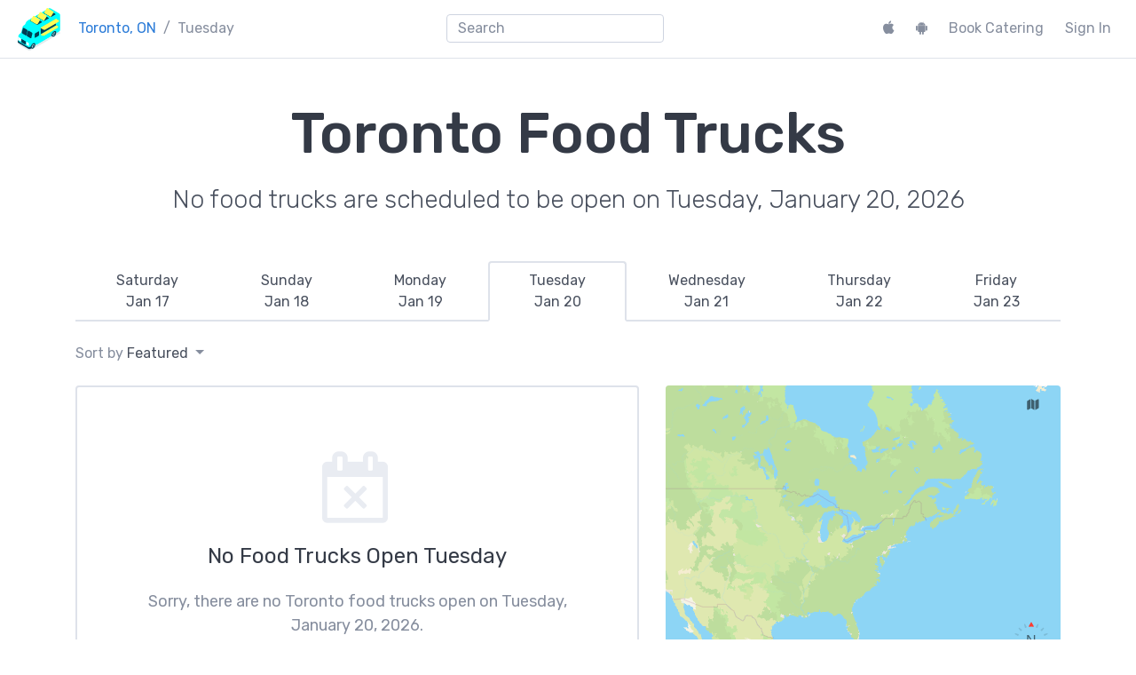

--- FILE ---
content_type: text/html; charset=UTF-8
request_url: https://streetfoodapp.com/toronto/tuesday
body_size: 159355
content:
<!DOCTYPE html>
<html lang="en" class="">

	<head>
		<title>Toronto, ON: Tuesday's Food Truck Locations</title>
		<meta charset="utf-8">
		<meta name="apple-mobile-web-app-capable" content="yes">
		<meta name="apple-mobile-web-app-status-bar-style" content="black">
		<meta name="mobile-web-app-capable" content="yes">
		<meta name="viewport-web-app-capable" content="yes">
		<meta name="viewport" content="width=device-width, initial-scale=1, shrink-to-fit=no">
		<meta name="generator" content="Street Food App">
		<meta name="__generated" content="2026-01-17T20:01:53+00:00">
					<meta name="author" content="Street Food App">
					<meta name="__country" content="US">
					<meta name="__city" content="Columbus">
					<meta name="__region" content="toronto">
					<meta name="__mapkitjstoken" content="eyJhbGciOiJFUzI1NiIsInR5cCI6IkpXVCIsImtpZCI6IjgzVlI4MlU5NjUifQ==.eyJpc3MiOiJMOTY2QUhFTFdFIiwiaWF0IjoxNzY4Njc2NTEzLCJleHAiOjE3Njg2ODM3MTMsIm9yaWdpbiI6Imh0dHBzOlwvXC9zdHJlZXRmb29kYXBwLmNvbSJ9.MEUCIF4sJMV9votuAh77tmuM73q7xuQxwKIZpBNXcX/40l67AiEA91UW3w3YJvc1VI3vRFYtyy0rXXvmAs9lFIO8F/8FZn0=">
					<meta name="description" content="Tuesday's food truck locations for Toronto, ON">
					<meta name="apple-itunes-app" content="app-id=516237990">
					<meta name="twitter:app:country" content="ca">
					<meta name="twitter:app:id:iphone" content="516237990">
					<meta name="twitter:app:id:ipad" content="516237990">
					<meta name="twitter:app:name:iphone" content="Street Food Toronto">
					<meta name="twitter:app:name:ipad" content="Street Food Toronto">
					<meta name="twitter:app:id:googleplay" content="com.tatlowpark.streetfood.toronto">
					<meta name="twitter:app:name:googleplay" content="Street Food Toronto">
					<meta name="twitter:site" content="@StreetFoodApp">
					<meta name="twitter:card" content="summary_card">
					<meta name="twitter:image" content="https://streetfoodapp.com/img/streetfoodappsquare.png">
					<meta name="twitter:image:alt" content="Street Food App">
					<meta name="twitter:creator" content="@StreetFoodApp">
					<meta name="twitter:title" content="Toronto, ON: Tuesday's Food Truck Locations">
					<meta name="twitter:description" content="Tuesday's food truck locations for Toronto, ON">
							<meta property="og:site_name" content="Street Food App">
					<meta property="og:type" content="website">
					<meta property="og:url" content="https://streetfoodapp.com/toronto/tuesday">
					<meta property="og:image" content="https://streetfoodapp.com/img/streetfoodappsquare.png">
					<meta property="og:image:width" content="512">
					<meta property="og:image:height" content="512">
					<meta property="og:image:type" content="image/png">
					<meta property="og:image:alt" content="Street Food App">
					<meta property="og:title" content="Toronto, ON: Tuesday's Food Truck Locations">
					<meta property="og:description" content="Tuesday's food truck locations for Toronto, ON">
				<link rel="apple-touch-icon" href="/img/apple-touch-icon.png">
		<link rel="icon" href="/favicon.ico">
	    <link rel="icon" href="/img/icon.svg" type="image/svg+xml">
		<link rel="canonical" href="https://streetfoodapp.com/toronto/tuesday">
		<link rel="stylesheet" href="/bootstrap-4/css/bootstrap.min.css?2023-02-01">
		<link href="https://fonts.googleapis.com/css2?family=Covered+By+Your+Grace&family=Rubik:ital,wght@0,300;0,400;0,500;0,700;0,900;1,300;1,400;1,500;1,700;1,900&display=swap" rel="stylesheet">
		<link rel="stylesheet" href="https://maxcdn.bootstrapcdn.com/font-awesome/4.7.0/css/font-awesome.min.css">
		<script async src="https://www.googletagmanager.com/gtag/js?id=UA-16049686-5"></script>
		<script>window.dataLayer = window.dataLayer || []; function gtag() { dataLayer.push(arguments); } gtag('js', new Date()); gtag('config', 'UA-16049686-5');</script>
					<script type="application/ld+json">
//<!--
{"@context":"http:\/\/schema.org","@type":"ItemList","name":"Top 10 Food Trucks in Toronto, ON (January 2026)","url":"https:\/\/streetfoodapp.com\/toronto","numberOfItems":3,"itemListOrder":"http:\/\/schema.org\/ItemListOrderDescending","itemListElement":[{"@type":"ListItem","position":1,"item":{"@type":"LocalBusiness","name":"Funnel Cake Dream","image":"https:\/\/cdn.streetfoodapp.com\/files\/vendor\/funnelcake-dream\/profile\/logo\/90w@2x.png","url":"https:\/\/streetfoodapp.com\/toronto\/funnelcake-dream"}},{"@type":"ListItem","position":2,"item":{"@type":"LocalBusiness","name":"Caf\u00e9 du Monde Cr\u00eaperie","image":"https:\/\/streetfoodapp.com\/img\/streetfoodappsquare.png","url":"https:\/\/streetfoodapp.com\/kitchener-waterloo\/cafe-du-monde"}},{"@type":"ListItem","position":3,"item":{"@type":"LocalBusiness","name":"The Little Red Wagon","image":"https:\/\/streetfoodapp.com\/img\/streetfoodappsquare.png","url":"https:\/\/streetfoodapp.com\/hamilton\/roll-n-baked-spudz"}}]}
//-->
</script>
					<script type="application/ld+json">
//<!--
{"@context":"http:\/\/schema.org","@type":"ItemList","name":"New Food Trucks in Toronto, ON (2026)","url":"https:\/\/streetfoodapp.com\/toronto","numberOfItems":1,"itemListOrder":"http:\/\/schema.org\/ItemListOrderDescending","itemListElement":[{"@type":"ListItem","position":1,"item":{"@type":"LocalBusiness","name":"Funnel Cake Dream","image":"https:\/\/cdn.streetfoodapp.com\/files\/vendor\/funnelcake-dream\/profile\/logo\/90w@2x.png","url":"https:\/\/streetfoodapp.com\/toronto\/funnelcake-dream"}}]}
//-->
</script>
					<script type="application/ld+json">
//<!--
{"@context":"http:\/\/schema.org","@type":"CollectionPage","author":"Street Food App","name":"Toronto, ON: Tuesday's Food Truck Locations","description":"Tuesday's food truck locations for Toronto, ON","url":"https:\/\/streetfoodapp.com\/toronto\/tuesday","spatialCoverage":"Toronto, ON","significantLink":[],"expires":"2026-01-21 05:00:00","headline":"Tuesday's food truck locations for Toronto, ON"}
//-->
</script>
					<script type="application/ld+json">
//<!--
{"@context":"http:\/\/schema.org","@type":"BreadcrumbList","itemListElement":[{"@context":"http:\/\/schema.org","@type":"ListItem","item":"https:\/\/streetfoodapp.com\/toronto","name":"Toronto, ON","position":1},{"@context":"http:\/\/schema.org","@type":"ListItem","item":"https:\/\/streetfoodapp.com\/toronto\/tuesday","name":"Tuesday","position":2}]}
//-->
</script>
					</head>

	<body class="">

					<nav id="__navbar" class="navbar navbar-expand-lg fixed-top navbar-light ">
				<ol class="breadcrumb">
					<li class="breadcrumb-item @@home">
						<a href="/"><img src="/img/home.png" alt="Street Food App"></a>
					</li>
				</ol>
				<button class="navbar-toggler ml-auto" type="button" data-toggle="collapse" data-target="#__bootstrap-navbar-collapsed" aria-controls="__bootstrap-navbar-collapsed" aria-expanded="false" aria-label="menu">
					<span class="navbar-toggler-icon"></span>
				</button>
				<div class="collapse navbar-collapse" id="__bootstrap-navbar-collapsed">
											<nav aria-label="breadcrumb">
							<ol class="breadcrumb">
																											<li class="breadcrumb-item">
											<a href="/toronto">Toronto, ON</a>
										</li>
																																				<li class="breadcrumb-item active">
											Tuesday										</li>
																								</ol>
						</nav>
										<div class="mx-auto" id="__searchmanager-container">
						<script type="text/template" id="__searchmanager-output-section-template">
							<div class="@@searchmanager-output-section">
								<h1 class="__searchmanager-output-section-title @@searchmanager-output-section-title"></h1>
								<ul class="__searchmanager-output-section-results list-unstyled"></ul>
							</div>
						</script>
						<script type="text/template" id="__searchmanager-output-match-template">
							<li>
								<a href="{% href %}" class="@@clip">
									<h2>{% title %}</h2>
									<p>{% text %}</p>
								</a>
							</li>
						</script>
						<div id="__searchmanager-output" class="@@searchmanager-output"></div>
						<input tabindex="0" class="form-control my-2 my-md-0 d-none @@searchmanager-input" type="search" placeholder="Search" id="__searchmanager-input" autocomplete="off" autocorrect="off" autocapitalize="off" spellcheck="false"/>
					</div>
					<ul class="navbar-nav mt-3 mt-lg-0">
													<li class="nav-item">
								<a class="nav-link mr-2" target="_blank" href="https://apps.apple.com/app/id516237990"><i class="fa fa-apple"></i><span class="d-inline-block d-md-none pl-2">iPhone App</span></a>
							</li>
																			<li class="nav-item">
								<a class="nav-link mr-2" target="_blank" href="https://play.google.com/store/apps/details?id=com.tatlowpark.streetfood.toronto"><i class="fa fa-android"></i><span class="d-inline-block d-md-none pl-2">Android App</span></a>
							</li>
																			<li class="nav-item">
								<a class="nav-link mr-2" href="/toronto/catering">Book Catering</a>
							</li>
																									<li class="nav-item"><a class="nav-link" href="/twitter/login?next=https://streetfoodapp.com/toronto/tuesday">Sign In</a></li>
											</ul>
				</div>
			</nav>
		
		
					<main class="pt-4 pt-md-5 pb-5">
				<div class="container">	<h1 class="text-center mb-3 display-2">Toronto Food Trucks</h1>
	<p class="lead text-secondary text-center mb-4 mb-md-5">No food trucks are scheduled to be open on Tuesday, January 20, 2026</p>
</div>
<div class="container">	<div class="row">
		<div class="col-12">
			<ul class="nav nav-tabs nav-fill" role="tablist">
									<li class="nav-item">
						<a role="tab" class="px-0 nav-link " href="/toronto">
							<span class="d-inline-block d-md-none">Sat</span>
							<span class="d-none d-md-inline-block">
								<div>Saturday</div>
								<div class="text-secondary">Jan 17</div>
							</span>
						</a>
					</li>
									<li class="nav-item">
						<a role="tab" class="px-0 nav-link " href="/toronto/2026-01-18">
							<span class="d-inline-block d-md-none">Sun</span>
							<span class="d-none d-md-inline-block">
								<div>Sunday</div>
								<div class="text-secondary">Jan 18</div>
							</span>
						</a>
					</li>
									<li class="nav-item">
						<a role="tab" class="px-0 nav-link " href="/toronto/2026-01-19">
							<span class="d-inline-block d-md-none">Mon</span>
							<span class="d-none d-md-inline-block">
								<div>Monday</div>
								<div class="text-secondary">Jan 19</div>
							</span>
						</a>
					</li>
									<li class="nav-item">
						<a role="tab" class="px-0 nav-link active" href="/toronto/2026-01-20">
							<span class="d-inline-block d-md-none">Tue</span>
							<span class="d-none d-md-inline-block">
								<div>Tuesday</div>
								<div class="text-secondary">Jan 20</div>
							</span>
						</a>
					</li>
									<li class="nav-item">
						<a role="tab" class="px-0 nav-link " href="/toronto/2026-01-21">
							<span class="d-inline-block d-md-none">Wed</span>
							<span class="d-none d-md-inline-block">
								<div>Wednesday</div>
								<div class="text-secondary">Jan 21</div>
							</span>
						</a>
					</li>
									<li class="nav-item">
						<a role="tab" class="px-0 nav-link " href="/toronto/2026-01-22">
							<span class="d-inline-block d-md-none">Thu</span>
							<span class="d-none d-md-inline-block">
								<div>Thursday</div>
								<div class="text-secondary">Jan 22</div>
							</span>
						</a>
					</li>
									<li class="nav-item">
						<a role="tab" class="px-0 nav-link " href="/toronto/2026-01-23">
							<span class="d-inline-block d-md-none">Fri</span>
							<span class="d-none d-md-inline-block">
								<div>Friday</div>
								<div class="text-secondary">Jan 23</div>
							</span>
						</a>
					</li>
							</ul>
		</div>
	</div>
</div>
<div class="container mt-4">
	<div class="row mb-4">		<div class="col-6">
			<div class="dropdown">
			<span class="dropdown-toggle @@clickable" id="__aria-dropdown-sort" data-toggle="dropdown" aria-haspopup="true" aria-expanded="false">
				Sort by <span class="text-secondary" id="__sort-vendors-list-sort">Featured</span>
			</span>
			<div class="dropdown-menu" aria-labelledby="__aria-dropdown-sort">
											<a class="dropdown-item __sort-vendors-list active"
							data-sort="featured" href="#">Featured</a>
											<a class="dropdown-item __sort-vendors-list"
							data-sort="az" href="#">A–Z</a>
											<a class="dropdown-item __sort-vendors-list"
							data-sort="nearby" href="#">Nearby</a>
											<a class="dropdown-item __sort-vendors-list"
							data-sort="popular" href="#">Popular</a>
								</div>
			</div>
		</div>
		<div class="col-6">
			<div class="text-nowrap float-right __sort_accessory_view d-none" data-sort="nearby">
				<span class="__refresh_geolocation_button d-none">
					<i class="fa fa-location-arrow mr-1"></i>
					<a class="text-secondary @@clickable"><span class="__geolocation_location_description" data-default="Toronto">Toronto, ON</span></a>
				</span>
				<span class="__geolocation_not_supported d-none">
					<i class="fa fa-location-arrow mr-1"></i>
					<span class="text-secondary">Toronto, ON</span>
				</span>
			</div>
		</div>
	</div>
	<div class="row">
		<div class="col-md-6 col-lg-7">
									
					<div class="card mb-4 mb-md-2 @@event-card">
						<div class="card-body p-5">
							<div class="text-center mt-4 mb-4"><i class="fa fa-calendar-times-o text-light @@giant"></i></div>
							<h4 class="text-center card-text mb-4">
																	No Food Trucks Open Tuesday															</h4>
							<p class="card-text text-center">
																	Sorry, there are no Toronto food trucks open on Tuesday, January 20, 2026.
																							</p>
						</div>
					</div>

				
		</div>
		<div class="col-md-6 col-lg-5">
			<div class="mt-4 mt-md-0 mb-4 pb-2">
				<div id="__mapkitjs-map" data-latitude="43.653226" data-longitude="-79.3831843" class="@@mapkitjs-map" style="width:100%;height:320px;"></div>
			</div>

							<h3>Featured <span class="d-inline d-md-none d-lg-inline">Toronto</span> Food Trucks</h3>
				<ol class="list-unstyled mt-2 mb-4">
      <li class="mt-1">
      <div class="row">
        <div class="col-12 d-flex">
          <div class="align-self-center mr-3">
                          <div class="bg-light @@vendor-logo @@very-small @@round"></div>
                      </div>
          <div class="align-self-center" style="white-space:nowrap;overflow:hidden;text-overflow:ellipsis;">
            <a href="/kitchener-waterloo/cafe-du-monde">Café du Monde Crêperie</a>
            <span class="text-small"
              >&mdash; Crêpes on wheels... Café du Monde Crêperie offers freshly made crêpes. The sauces used in the crêpes are made with all natural ingredients. Catering weddings, office events and private functions.</span>
          </div>
        </div>
      </div>
    </li>
  </ol>
			
							<h3>Top 3 <span class="d-inline d-md-none d-lg-inline">Toronto</span> Food Trucks</h3>
				<ol class="list-unstyled mb-4">
											<li>
							<div class="row">
								<div class="col-1">#1</div>
								<a class="col-8" href="/toronto/funnelcake-dream">Funnel Cake Dream</a>
								<div class="text-right col-3"><i class="fa fa-heart text-muted"></i> 107</div>
							</div>
						</li>
											<li>
							<div class="row">
								<div class="col-1">#2</div>
								<a class="col-8" href="/kitchener-waterloo/cafe-du-monde">Café du Monde Crêperie</a>
								<div class="text-right col-3"><i class="fa fa-heart text-muted"></i> 88</div>
							</div>
						</li>
											<li>
							<div class="row">
								<div class="col-1">#3</div>
								<a class="col-8" href="/hamilton/roll-n-baked-spudz">The Little Red Wagon</a>
								<div class="text-right col-3"><i class="fa fa-heart text-muted"></i> 14</div>
							</div>
						</li>
									</ol>
			
							<h3>Newest <span class="d-inline d-md-none d-lg-inline">Toronto</span> Food Trucks</h3>
				<ol class="list-unstyled mb-0">
											<li>
							<div class="row">
								<div class="col-1 text-nowrap">#1</div>
								<a class="col-11" href="/toronto/funnelcake-dream">Funnel Cake Dream</a>
							</div>
						</li>
									</ol>
			
		</div>
	</div>
</div>
<div class="@@banner d-none d-lg-block">
	<div class="container py-4 my-5">
		<div class="row">
							<div class="col-7 mb-2">
					<h2>Get the App</h2>
<p class="lead mb-3 text-secondary">Track down Toronto's food trucks on the go. Get the free app for iPhone & Android.</p>
  <a class="btn btn-lg btn-dark mt-0 mr-1" href="https://apps.apple.com/app/id516237990"><i class="fa fa-apple mr-2"></i>iPhone App</a>
  <a class="btn btn-lg btn-dark mt-0" href="https://play.google.com/store/apps/details?id=com.tatlowpark.streetfood.toronto"><i class="fa fa-android mr-2"></i>Android App</a>
				</div>
						<div class="col-5 mb-2">
				<h2>Hosting an Event?</h2>
<p class="lead mb-3 text-secondary">Toronto's top
  food trucks are available to help make your next event a hit!</p>
<a class="btn btn-lg btn-danger mt-0" href="/toronto/catering">Hire a Food Truck</a>			</div>
		</div>
	</div>
</div>

	<div class="@@banner d-lg-none">
		<div class="container py-4 mt-5 mb-4">
			<div class="mb-2">
				<h2>Get the App</h2>
<p class="lead mb-3 text-secondary">Track down Toronto's food trucks on the go. Get the free app for iPhone & Android.</p>
  <a class="btn btn-lg btn-dark mt-0 mr-1" href="https://apps.apple.com/app/id516237990"><i class="fa fa-apple mr-2"></i>iPhone App</a>
  <a class="btn btn-lg btn-dark mt-0" href="https://play.google.com/store/apps/details?id=com.tatlowpark.streetfood.toronto"><i class="fa fa-android mr-2"></i>Android App</a>
			</div>
		</div>
	</div>

<div class="@@banner d-lg-none">
	<div class="container py-4 my-5">
		<div class="mb-2">
			<h2>Hosting an Event?</h2>
<p class="lead mb-3 text-secondary">Toronto's top
  food trucks are available to help make your next event a hit!</p>
<a class="btn btn-lg btn-danger mt-0" href="/toronto/catering">Hire a Food Truck</a>		</div>
	</div>
</div>

<div class="container">		<div class="row">
		<div class="col-12">
			<h3>All Toronto, ON Food Trucks</h3>
			<ul class="list-inline">
									<li class="list-inline-item mr-1">
						<a class="@@badgeable" href="/toronto/50-pesos">50 Pesos</a>
					</li>
									<li class="list-inline-item mr-1">
						<a class="@@badgeable" href="/toronto/aegean-honey-balls">Aegean Greek Street Eats</a>
					</li>
									<li class="list-inline-item mr-1">
						<a class="@@badgeable" href="/toronto/alis-wraps">Ali's Wraps</a>
					</li>
									<li class="list-inline-item mr-1">
						<a class="@@badgeable" href="/toronto/andiamo-italian">Andiamo Italian</a>
					</li>
									<li class="list-inline-item mr-1">
						<a class="@@badgeable" href="/toronto/apple-fritter-factory">Apple Fritter Factory</a>
					</li>
									<li class="list-inline-item mr-1">
						<a class="@@badgeable" href="/toronto/arepa">The Arepa Republic</a>
					</li>
									<li class="list-inline-item mr-1">
						<a class="@@badgeable" href="/toronto/avella">AVella's Wood Fired Oven</a>
					</li>
									<li class="list-inline-item mr-1">
						<a class="@@badgeable" href="/toronto/bacon-nation">Bacon Nation</a>
					</li>
									<li class="list-inline-item mr-1">
						<a class="@@badgeable" href="/toronto/bake-three-fifty">Bake Three Fifty</a>
					</li>
									<li class="list-inline-item mr-1">
						<a class="@@badgeable" href="/toronto/bark-n-bakery">The Bark'n Bakery</a>
					</li>
									<li class="list-inline-item mr-1">
						<a class="@@badgeable" href="/toronto/beaver-tails">BeaverTails</a>
					</li>
									<li class="list-inline-item mr-1">
						<a class="@@badgeable" href="/toronto/beerbike">BeerBikeTO</a>
					</li>
									<li class="list-inline-item mr-1">
						<a class="@@badgeable" href="/toronto/berlin-95">Berlin 95</a>
					</li>
									<li class="list-inline-item mr-1">
						<a class="@@badgeable" href="/toronto/bestia">Bestia</a>
					</li>
									<li class="list-inline-item mr-1">
						<a class="@@badgeable" href="/toronto/bistro-tour">BistroTour</a>
					</li>
									<li class="list-inline-item mr-1">
						<a class="@@badgeable" href="/toronto/bjs-burgery">BJ'S Burgery</a>
					</li>
									<li class="list-inline-item mr-1">
						<a class="@@badgeable" href="/toronto/born-2-eat">Born 2 Eat</a>
					</li>
									<li class="list-inline-item mr-1">
						<a class="@@badgeable" href="/toronto/brewing-bean">Brewing Bean</a>
					</li>
									<li class="list-inline-item mr-1">
						<a class="@@badgeable" href="/toronto/burgatory">Burgatory Food Truck</a>
					</li>
									<li class="list-inline-item mr-1">
						<a class="@@badgeable" href="/toronto/buster">Buster's Sea Cove</a>
					</li>
									<li class="list-inline-item mr-1">
						<a class="@@badgeable" href="/toronto/canuck-pizza-truck">Canuck Pizza Truck</a>
					</li>
									<li class="list-inline-item mr-1">
						<a class="@@badgeable" href="/toronto/caribbean-authentic">Caribbean Authentic Food Truck</a>
					</li>
									<li class="list-inline-item mr-1">
						<a class="@@badgeable" href="/toronto/casalingo-burger">Casalingo Burger Food Truck 1</a>
					</li>
									<li class="list-inline-item mr-1">
						<a class="@@badgeable" href="/toronto/casalingo-burger-2">Casalingo Burger Food Truck 2</a>
					</li>
									<li class="list-inline-item mr-1">
						<a class="@@badgeable" href="/toronto/che">Che Food Truck</a>
					</li>
									<li class="list-inline-item mr-1">
						<a class="@@badgeable" href="/toronto/chimney-stax">Chimney Stax Baking</a>
					</li>
									<li class="list-inline-item mr-1">
						<a class="@@badgeable" href="/toronto/chrome-on-the-range">Chrome On The Range</a>
					</li>
									<li class="list-inline-item mr-1">
						<a class="@@badgeable" href="/toronto/crazy-burrito">Crazy Burrito</a>
					</li>
									<li class="list-inline-item mr-1">
						<a class="@@badgeable" href="/toronto/crazy-cravings">Crazy Cravings</a>
					</li>
									<li class="list-inline-item mr-1">
						<a class="@@badgeable" href="/toronto/crepe-street">Crêpe Street</a>
					</li>
									<li class="list-inline-item mr-1">
						<a class="@@badgeable" href="/toronto/curbside-burgers">Curbside Burgers</a>
					</li>
									<li class="list-inline-item mr-1">
						<a class="@@badgeable" href="/toronto/curbside-food-truck">Curbside Foods Mobile Kitchen and Special Events Food Truck</a>
					</li>
									<li class="list-inline-item mr-1">
						<a class="@@badgeable" href="/toronto/d-jerk-truck">D Jerk Truck</a>
					</li>
									<li class="list-inline-item mr-1">
						<a class="@@badgeable" href="/toronto/dairy-best">Dairy Best Ice Cream Truck</a>
					</li>
									<li class="list-inline-item mr-1">
						<a class="@@badgeable" href="/toronto/dak2go-burger">Dak2go Burger</a>
					</li>
									<li class="list-inline-item mr-1">
						<a class="@@badgeable" href="/toronto/dang-smoke-bbq">Dang Smoke BBQ</a>
					</li>
									<li class="list-inline-item mr-1">
						<a class="@@badgeable" href="/toronto/delight-bite">Delight Bite</a>
					</li>
									<li class="list-inline-item mr-1">
						<a class="@@badgeable" href="/toronto/dobro-jesti">Dobro Jesti</a>
					</li>
									<li class="list-inline-item mr-1">
						<a class="@@badgeable" href="/toronto/dogg-shoppe-to">Dogg Shoppe T.O.</a>
					</li>
									<li class="list-inline-item mr-1">
						<a class="@@badgeable" href="/toronto/egg-man">The Egg Man</a>
					</li>
									<li class="list-inline-item mr-1">
						<a class="@@badgeable" href="/toronto/el-trompo-movil">El Trompo Movil</a>
					</li>
									<li class="list-inline-item mr-1">
						<a class="@@badgeable" href="/toronto/feasto">feasTO</a>
					</li>
									<li class="list-inline-item mr-1">
						<a class="@@badgeable" href="/toronto/feed-the-6">Feed The 6</a>
					</li>
									<li class="list-inline-item mr-1">
						<a class="@@badgeable" href="/toronto/fidel-gastro">Fidel Gastro's</a>
					</li>
									<li class="list-inline-item mr-1">
						<a class="@@badgeable" href="/toronto/fine-grinds-coffee">Fine Grinds Coffee</a>
					</li>
									<li class="list-inline-item mr-1">
						<a class="@@badgeable" href="/toronto/food-cabbie">Food Cabbie</a>
					</li>
									<li class="list-inline-item mr-1">
						<a class="@@badgeable" href="/toronto/food-from-east">Food From East</a>
					</li>
									<li class="list-inline-item mr-1">
						<a class="@@badgeable" href="/toronto/foodivore">Foodivore</a>
					</li>
									<li class="list-inline-item mr-1">
						<a class="@@badgeable" href="/toronto/fully-loaded-to">Fully Loaded T.O</a>
					</li>
									<li class="list-inline-item mr-1">
						<a class="@@badgeable" href="/toronto/funnel-cake-express">Funnel Cake Express</a>
					</li>
									<li class="list-inline-item mr-1">
						<a class="@@badgeable" href="/toronto/funnelcake-dream">Funnel Cake Dream</a>
					</li>
									<li class="list-inline-item mr-1">
						<a class="@@badgeable" href="/toronto/get-your-own-taters">Get Your Own Taters</a>
					</li>
									<li class="list-inline-item mr-1">
						<a class="@@badgeable" href="/toronto/gogi">GOGI</a>
					</li>
									<li class="list-inline-item mr-1">
						<a class="@@badgeable" href="/toronto/golden-grill">Golden Grill</a>
					</li>
									<li class="list-inline-item mr-1">
						<a class="@@badgeable" href="/toronto/gotham-grill">Gotham Grill</a>
					</li>
									<li class="list-inline-item mr-1">
						<a class="@@badgeable" href="/toronto/great-canadian">Great Canadian Food Truck</a>
					</li>
									<li class="list-inline-item mr-1">
						<a class="@@badgeable" href="/toronto/green-machine-smoothies">Green Machine Food Truck</a>
					</li>
									<li class="list-inline-item mr-1">
						<a class="@@badgeable" href="/toronto/hawaiian-tropic">Hawaiian Tropic</a>
					</li>
									<li class="list-inline-item mr-1">
						<a class="@@badgeable" href="/toronto/heirloom">Heirloom</a>
					</li>
									<li class="list-inline-item mr-1">
						<a class="@@badgeable" href="/toronto/hottie-cakes">Hottie Cakes Co.</a>
					</li>
									<li class="list-inline-item mr-1">
						<a class="@@badgeable" href="/toronto/hyper-acai">Hyper Acai</a>
					</li>
									<li class="list-inline-item mr-1">
						<a class="@@badgeable" href="/toronto/i-love-churros">I Love Churros</a>
					</li>
									<li class="list-inline-item mr-1">
						<a class="@@badgeable" href="/toronto/jacked-up-coffee">Jacked Up Coffee</a>
					</li>
									<li class="list-inline-item mr-1">
						<a class="@@badgeable" href="/toronto/jerk-boss">The Jerk Boss</a>
					</li>
									<li class="list-inline-item mr-1">
						<a class="@@badgeable" href="/toronto/jerk-brothers">Jerk Brothers</a>
					</li>
									<li class="list-inline-item mr-1">
						<a class="@@badgeable" href="/toronto/johnny-rocco">Johnny Rocco's Pizza Wagon</a>
					</li>
									<li class="list-inline-item mr-1">
						<a class="@@badgeable" href="/toronto/kool-jim">Kool Jim's Ice Cream Truck</a>
					</li>
									<li class="list-inline-item mr-1">
						<a class="@@badgeable" href="/toronto/kosher-pickle">Kosher Pickle Food Truck</a>
					</li>
									<li class="list-inline-item mr-1">
						<a class="@@badgeable" href="/toronto/la-colombiana">La Colombiana</a>
					</li>
									<li class="list-inline-item mr-1">
						<a class="@@badgeable" href="/toronto/la-novela">La Novela</a>
					</li>
									<li class="list-inline-item mr-1">
						<a class="@@badgeable" href="/toronto/le-chateau-chicken">Le Chateau Chicken</a>
					</li>
									<li class="list-inline-item mr-1">
						<a class="@@badgeable" href="/toronto/localista">Localista</a>
					</li>
									<li class="list-inline-item mr-1">
						<a class="@@badgeable" href="/toronto/luchador">Luchador Gourmet Streatery</a>
					</li>
									<li class="list-inline-item mr-1">
						<a class="@@badgeable" href="/toronto/maestro">Maestro Mac 'n' Cheese Food Truck</a>
					</li>
									<li class="list-inline-item mr-1">
						<a class="@@badgeable" href="/toronto/mamis">Mami's Food Truck</a>
					</li>
									<li class="list-inline-item mr-1">
						<a class="@@badgeable" href="/toronto/mango-chutney">Mango Chutney</a>
					</li>
									<li class="list-inline-item mr-1">
						<a class="@@badgeable" href="/toronto/manipura">Manipura Doubles Food Trike</a>
					</li>
									<li class="list-inline-item mr-1">
						<a class="@@badgeable" href="/toronto/masaeat">Masaeat</a>
					</li>
									<li class="list-inline-item mr-1">
						<a class="@@badgeable" href="/toronto/meatventures">MeatVentures Meat Wagon</a>
					</li>
									<li class="list-inline-item mr-1">
						<a class="@@badgeable" href="/toronto/meltdown-cheesery">Meltdown Cheesery</a>
					</li>
									<li class="list-inline-item mr-1">
						<a class="@@badgeable" href="/toronto/mexican-bowl">Mexican Bowl</a>
					</li>
									<li class="list-inline-item mr-1">
						<a class="@@badgeable" href="/toronto/mr-pierogi">Mr. Pierogi</a>
					</li>
									<li class="list-inline-item mr-1">
						<a class="@@badgeable" href="/toronto/mustache-burger">Mustache Burger</a>
					</li>
									<li class="list-inline-item mr-1">
						<a class="@@badgeable" href="/toronto/my-sticky-rice">My Sticky Rice</a>
					</li>
									<li class="list-inline-item mr-1">
						<a class="@@badgeable" href="/toronto/naanxpress">NaanXpress</a>
					</li>
									<li class="list-inline-item mr-1">
						<a class="@@badgeable" href="/toronto/nectar-drops">Nectar Drops</a>
					</li>
									<li class="list-inline-item mr-1">
						<a class="@@badgeable" href="/toronto/nu-bao">Nu Bao</a>
					</li>
									<li class="list-inline-item mr-1">
						<a class="@@badgeable" href="/toronto/original-chimneys">Eva's Original Chimneys</a>
					</li>
									<li class="list-inline-item mr-1">
						<a class="@@badgeable" href="/toronto/osmows">Osmow's</a>
					</li>
									<li class="list-inline-item mr-1">
						<a class="@@badgeable" href="/toronto/panwich">The Panwich Company</a>
					</li>
									<li class="list-inline-item mr-1">
						<a class="@@badgeable" href="/toronto/pappas-greek">Pappas Greek On Wheels</a>
					</li>
									<li class="list-inline-item mr-1">
						<a class="@@badgeable" href="/toronto/philthy-phillys">Philthy Phillys Cheesesteaks &amp; Poutinerie</a>
					</li>
									<li class="list-inline-item mr-1">
						<a class="@@badgeable" href="/toronto/pimento-jerk">Pimento Jerk</a>
					</li>
									<li class="list-inline-item mr-1">
						<a class="@@badgeable" href="/toronto/portobello-burger">Portobello Burger</a>
					</li>
									<li class="list-inline-item mr-1">
						<a class="@@badgeable" href="/toronto/prince-edwards">Prince Edward's Flavoured Fries</a>
					</li>
									<li class="list-inline-item mr-1">
						<a class="@@badgeable" href="/toronto/prince-edwards-fries">Prince Edwards Fries</a>
					</li>
									<li class="list-inline-item mr-1">
						<a class="@@badgeable" href="/toronto/randys-roti">Randy's Roti</a>
					</li>
									<li class="list-inline-item mr-1">
						<a class="@@badgeable" href="/toronto/raw-tibicos">Raw Tibicos</a>
					</li>
									<li class="list-inline-item mr-1">
						<a class="@@badgeable" href="/toronto/rescue-dogs">Rescue Dogs Vegan Hot Dogs &amp; Street Fare</a>
					</li>
									<li class="list-inline-item mr-1">
						<a class="@@badgeable" href="/toronto/rjs-roadhouse">RJ's Roadhouse</a>
					</li>
									<li class="list-inline-item mr-1">
						<a class="@@badgeable" href="/toronto/road-grill">Road Grill</a>
					</li>
									<li class="list-inline-item mr-1">
						<a class="@@badgeable" href="/toronto/salted-pig">The Salted Pig</a>
					</li>
									<li class="list-inline-item mr-1">
						<a class="@@badgeable" href="/toronto/shriners-creek">Shriner's Creek Kettle Popcorn</a>
					</li>
									<li class="list-inline-item mr-1">
						<a class="@@badgeable" href="/toronto/springloaded">SpringLoaded Toronto</a>
					</li>
									<li class="list-inline-item mr-1">
						<a class="@@badgeable" href="/toronto/sushiburri">Sushiburri Toronto</a>
					</li>
									<li class="list-inline-item mr-1">
						<a class="@@badgeable" href="/toronto/swat">SWAT Food Truck</a>
					</li>
									<li class="list-inline-item mr-1">
						<a class="@@badgeable" href="/toronto/sweetheart">Sweetheart Ice Cream &amp; Treats</a>
					</li>
									<li class="list-inline-item mr-1">
						<a class="@@badgeable" href="/toronto/tcs-poutinerie">TCS Poutinerie</a>
					</li>
									<li class="list-inline-item mr-1">
						<a class="@@badgeable" href="/toronto/the-breakfast-truck">The Breakfast Truck</a>
					</li>
									<li class="list-inline-item mr-1">
						<a class="@@badgeable" href="/toronto/the-cuban-thing">The Cuban Thing</a>
					</li>
									<li class="list-inline-item mr-1">
						<a class="@@badgeable" href="/toronto/tiny-tom-donuts">Tiny Tom Donuts</a>
					</li>
									<li class="list-inline-item mr-1">
						<a class="@@badgeable" href="/toronto/toben-food">Toben Food</a>
					</li>
									<li class="list-inline-item mr-1">
						<a class="@@badgeable" href="/toronto/tony">Tony's Corner StrEATery</a>
					</li>
									<li class="list-inline-item mr-1">
						<a class="@@badgeable" href="/toronto/tornado-potato-to">Tornado Potato Toronto</a>
					</li>
									<li class="list-inline-item mr-1">
						<a class="@@badgeable" href="/toronto/universal-caribbean-fusion">Universal Caribbean Fusion</a>
					</li>
									<li class="list-inline-item mr-1">
						<a class="@@badgeable" href="/toronto/urban-smoke">Urban Smoke Fusion BBQ</a>
					</li>
									<li class="list-inline-item mr-1">
						<a class="@@badgeable" href="/toronto/vegan-extremist">The Vegan Extremist</a>
					</li>
									<li class="list-inline-item mr-1">
						<a class="@@badgeable" href="/toronto/wafel-bar">Wafel Bar</a>
					</li>
									<li class="list-inline-item mr-1">
						<a class="@@badgeable" href="/toronto/waxys">Waxy's On Wheels</a>
					</li>
									<li class="list-inline-item mr-1">
						<a class="@@badgeable" href="/toronto/what-a-jerk">What A Jerk</a>
					</li>
									<li class="list-inline-item mr-1">
						<a class="@@badgeable" href="/toronto/wickedly-sinful">WickedlySinful</a>
					</li>
									<li class="list-inline-item mr-1">
						<a class="@@badgeable" href="/toronto/willy-dog">Willy Dog</a>
					</li>
									<li class="list-inline-item mr-1">
						<a class="@@badgeable" href="/toronto/yellow-pear">The Yellow Pear</a>
					</li>
									<li class="list-inline-item mr-1">
						<a class="@@badgeable" href="/toronto/zebu">Zebu First Taste Kitchen</a>
					</li>
							</ul>
		</div>
	</div>
				<div class="row mt-3">
			<div class="col-12">
				<h3>Places Nearby Where You Can Find Food Trucks</h3>
				<ul class="list-inline">
											<li class="list-inline-item mr-1">
							<a class="@@badgeable" href="/10bay">10 Bay St</a>
						</li>
											<li class="list-inline-item mr-1">
							<a class="@@badgeable" href="/lot110">110 Adelaide St E</a>
						</li>
											<li class="list-inline-item mr-1">
							<a class="@@badgeable" href="/ajax">Ajax</a>
						</li>
											<li class="list-inline-item mr-1">
							<a class="@@badgeable" href="/bayandfront">Bay &amp; Front</a>
						</li>
											<li class="list-inline-item mr-1">
							<a class="@@badgeable" href="/cne">CNE</a>
						</li>
											<li class="list-inline-item mr-1">
							<a class="@@badgeable" href="/davidpecaut">David Pecaut Square</a>
						</li>
											<li class="list-inline-item mr-1">
							<a class="@@badgeable" href="/distillery">Distillery District</a>
						</li>
											<li class="list-inline-item mr-1">
							<a class="@@badgeable" href="/electricisland">Electric Island - Centre Island</a>
						</li>
											<li class="list-inline-item mr-1">
							<a class="@@badgeable" href="/foodtruckalleyto">Food Truck Alley</a>
						</li>
											<li class="list-inline-item mr-1">
							<a class="@@badgeable" href="/haltonhills">Halton Hills</a>
						</li>
											<li class="list-inline-item mr-1">
							<a class="@@badgeable" href="/liberty">Liberty Village</a>
						</li>
											<li class="list-inline-item mr-1">
							<a class="@@badgeable" href="/market-707">Market 707</a>
						</li>
											<li class="list-inline-item mr-1">
							<a class="@@badgeable" href="/milton">Milton</a>
						</li>
											<li class="list-inline-item mr-1">
							<a class="@@badgeable" href="/mississauga">Mississauga</a>
						</li>
											<li class="list-inline-item mr-1">
							<a class="@@badgeable" href="/nps">Nathan Phillips Square</a>
						</li>
											<li class="list-inline-item mr-1">
							<a class="@@badgeable" href="/oxfordtower">Oxford Dynamic Funds Tower - Adelaide St &amp; King St</a>
						</li>
											<li class="list-inline-item mr-1">
							<a class="@@badgeable" href="/pickering">Pickering</a>
						</li>
											<li class="list-inline-item mr-1">
							<a class="@@badgeable" href="/propeller">Propeller Coffee - 50 Wade Ave</a>
						</li>
											<li class="list-inline-item mr-1">
							<a class="@@badgeable" href="/roundhouse">Roundhouse Park - Steam Whistle Brewing</a>
						</li>
											<li class="list-inline-item mr-1">
							<a class="@@badgeable" href="/royal-bank-plaza">Royal Bank Plaza</a>
						</li>
											<li class="list-inline-item mr-1">
							<a class="@@badgeable" href="/sony">Sony Centre</a>
						</li>
											<li class="list-inline-item mr-1">
							<a class="@@badgeable" href="/stoufville">Stoufville</a>
						</li>
											<li class="list-inline-item mr-1">
							<a class="@@badgeable" href="/tooutlets">Toronto Premium Outlets</a>
						</li>
											<li class="list-inline-item mr-1">
							<a class="@@badgeable" href="/university-of-toronto">University of Toronto</a>
						</li>
											<li class="list-inline-item mr-1">
							<a class="@@badgeable" href="/vaughan">Vaughan</a>
						</li>
											<li class="list-inline-item mr-1">
							<a class="@@badgeable" href="/whitby">Whitby</a>
						</li>
											<li class="list-inline-item mr-1">
							<a class="@@badgeable" href="/woodbinepark">Woodbine Park</a>
						</li>
									</ul>
			</div>
		</div>
		<div class="row mt-3">
		<div class="col-12">
			<h3>More Toronto, ON Food Truck Pages</h3>
			<ul class="list-inline">
				<li class="list-inline-item mr-1">
					<a class="@@badgeable" href="/toronto/map">Toronto Food Truck Map</a>
				</li>
				<li class="list-inline-item mr-1">
					<a class="@@badgeable" href="/toronto/tomorrow">Tomorrow's Toronto Food Truck Locations</a>
				</li>
				<li class="list-inline-item mr-1">
					<a class="@@badgeable" href="/toronto/sunday">Sunday's Toronto Food Truck Locations</a>
				</li>
				<li class="list-inline-item mr-1">
					<a class="@@badgeable" href="/toronto/monday">Monday's Toronto Food Truck Locations</a>
				</li>
				<li class="list-inline-item mr-1">
					<a class="@@badgeable" href="/toronto/tuesday">Tuesday's Toronto Food Truck Locations</a>
				</li>
				<li class="list-inline-item mr-1">
					<a class="@@badgeable" href="/toronto/wednesday">Wednesday's Toronto Food Truck Locations</a>
				</li>
				<li class="list-inline-item mr-1">
					<a class="@@badgeable" href="/toronto/thursday">Thursday's Toronto Food Truck Locations</a>
				</li>
				<li class="list-inline-item mr-1">
					<a class="@@badgeable" href="/toronto/friday">Friday's Toronto Food Truck Locations</a>
				</li>
				<li class="list-inline-item mr-1">
					<a class="@@badgeable" href="/toronto/saturday">Saturday's Toronto Food Truck Locations</a>
				</li>
			</ul>
		</div>
	</div>
</div>			</main>
		
					<footer class="footer pt-4 pb-3 pt-sm-5 pb-sm-4">
				<div class="container mt-2 mt-sm-0">
					<div class="row">
						<div class="col-sm-4 col-md-3 col-lg-2">
							<h6>Street Food App</h6>
							<ul class="@@footer-menu">
								<li><a href="/">Home</a></li>
								<li><a href="/contact">Contact Us</a></li>
								<li><a href="/terms">Terms of Service</a></li>
								<li><a href="/privacy">Privacy Policy</a></li>
							</ul>
						</div>
						<div class="col-sm-4 col-md-3 col-lg-2">
							<h6>For Owners</h6>
							<ul class="@@footer-menu">
																<li><a href="/twitter/login?next=https://streetfoodapp.com/toronto/tuesday">Sign In</a></li>
																	<li><a href="/join">Add Your Truck</a></li>
								<li><a href="/help">Get Help</a></li>
							</ul>
						</div>
						<div class="col-sm-4 col-md-3 col-lg-2">
							<h6>For Everyone</h6>
							<ul class="@@footer-menu">
																	<li><a target="_blank" href="https://apps.apple.com/app/id516237990"><i class="fa fa-apple mr-2"></i>iPhone App</a></li>
																									<li><a target="_blank" href="https://play.google.com/store/apps/details?id=com.tatlowpark.streetfood.toronto"><i class="fa fa-android mr-2"></i>Android App</a></li>
																<li><a href="/all">All Food Trucks</a></li>
								<li><a href="/help">Get Help</a></li>
							</ul>
						</div>
						<div class="col-md-3 col-lg-6">
							<h6>Catering & Events</h6>
							<div>Hiring a food truck for your next event is a surefire way to delight your guests and create a truly memorable occasion.</div>
							<div class="mt-3"><a class="btn btn-danger" href="/toronto/catering">Book A Food Truck</a></div>
						</div>
					</div>
					<div class="text-center @@social-media-buttons mt-5 mt-sm-4">
						<a target="_blank" class="rounded-circle d-inline-block" href="https://twitter.com/StreetFoodApp"><i class="fa fa-twitter" aria-hidden="true"></i></a>
						<a target="_blank" class="rounded-circle d-inline-block ml-2 mr-2" href="https://facebook.com/StreetFoodApp"><i class="fa fa-facebook" aria-hidden="true"></i></a>
						<a target="_blank" class="rounded-circle d-inline-block" href="https://instagram.com/StreetFoodApp"><i class="fa fa-instagram" aria-hidden="true"></i></a>
						<div class="mt-2">@StreetFoodApp</div>
					</div>
					<div class="text-center text-muted mt-4">&copy; 2010&mdash;2026 Tatlow Park Software Inc.</div>
					<div class="text-center text-muted mb-3">Made in North Vancouver, BC</div>
				</div>
			</footer>
		
		<script src="https://cdnjs.cloudflare.com/ajax/libs/jquery/3.3.1/jquery.min.js" integrity="sha256-FgpCb/KJQlLNfOu91ta32o/NMZxltwRo8QtmkMRdAu8=" crossorigin="anonymous"></script>
		<script src="https://cdnjs.cloudflare.com/ajax/libs/popper.js/1.12.3/umd/popper.min.js" integrity="sha384-vFJXuSJphROIrBnz7yo7oB41mKfc8JzQZiCq4NCceLEaO4IHwicKwpJf9c9IpFgh" crossorigin="anonymous"></script>
		<script src="https://cdnjs.cloudflare.com/ajax/libs/js-cookie/2.2.0/js.cookie.min.js" integrity="sha256-9Nt2r+tJnSd2A2CRUvnjgsD+ES1ExvjbjBNqidm9doI=" crossorigin="anonymous"></script>
		<script src="/bootstrap-4/js/bootstrap.min.js"></script>
					<script type="text/javascript" src="https://cdn.apple-mapkit.com/mk/5.x.x/mapkit.js"></script>
									<script type="text/javascript">
//<!--
var StreetFoodApp = StreetFoodApp || {};
(function(StreetFoodApp) {
	function reportEvent(eventName, eventData) {
		var img = new Image();
		var data = $.extend(eventData, {
			"format": "gif",
			"event": eventName
		});
		var URL = "/remotelog?" + $.param(data);
		img.src = URL;
		// console && console.log && console.log(data);
	}
	StreetFoodApp.EventReporter = {
		reportEvent: reportEvent
	};
})(StreetFoodApp);

//-->
</script>
					<script type="text/javascript">
//<!--
var StreetFoodApp = StreetFoodApp || {};
(function(StreetFoodApp) {

	$(document).ready(function() {
		init();
	});

	var searchResultsSections = [],
		searchManagerContainerEl = $("#__searchmanager-container"),
		searchManagerInputEl = $("#__searchmanager-input"),
		searchManagerOutputEl = $("#__searchmanager-output");
		searchManagerSectionTemplateEl = $("#__searchmanager-output-section-template"),
		searchManagerMatchTemplateEl = $("#__searchmanager-output-match-template"),
		isWaitingToReportQueuedEvent = false,
		queuedEventName = null,
		queuedEventData = null;

	function reportEventRateLimited(eventName, data) {
		queuedEventName = eventName;
		queuedEventData = data;
		if (!isWaitingToReportQueuedEvent) {
			isWaitingToReportQueuedEvent = true;
			setTimeout(function() {
				StreetFoodApp.EventReporter.reportEvent(queuedEventName, queuedEventData);
				isWaitingToReportQueuedEvent = false;
			}, 2000);
		}
	}

	function init() {

	  searchManagerInputEl.popover({
			content: searchManagerOutputEl,
			container: searchManagerContainerEl,
			placement: "bottom",
			html: true,
			trigger: "manual",
			delay: {
				show: 0,
				hide: 50
			}
		});

		function onDocumentClick(e) {
			searchManagerInputEl.popover("hide");
		}

		searchManagerInputEl.on("shown.bs.popover", function() {
			$(document).on("click", onDocumentClick);
		});

		searchManagerInputEl.on("hidden.bs.popover", function() {
			$(document).off("click", onDocumentClick);
		});

		$(".__searchmanager-results-json").each(function() {
			var string = $.trim($(this).html());
			string = string.substring(string.indexOf("{"));
			string = string.substring(0, string.lastIndexOf("}") + 1);
			searchResultsSections.push(JSON.parse(string));
		});

		if (!searchResultsSections.length) {
			return;
		}

		searchManagerInputEl.removeClass("d-none");
		searchManagerInputEl.on("input", doSearch);
		searchManagerInputEl.on("focus", doSearch);
		searchManagerInputEl.on("click", function(e) {
			e.stopPropagation();
		});

		$(window).resize(function() {
			searchManagerInputEl.popover("hide");
		});
	}

	function doSearch() {

		searchManagerOutputEl.html(null);

		var input = $.trim($(this).val());

		if (!input.length) {
			searchManagerInputEl.popover("hide");
			return;
		}

		var numberOfMatches = 0;

		var timeSearching = 0,
			timeTemplating = 0,
			timeModifyingDOM = 0;

		for (searchResultsSectionIndex in searchResultsSections) {

			var searchResultsSection = searchResultsSections[searchResultsSectionIndex],
				sectionTitle = searchResultsSection.title,
				sectionData = searchResultsSection.data,
				sectionKeys = searchResultsSection.keys,
				matchTemplate = searchResultsSection.template ? searchResultsSection.template : searchManagerMatchTemplateEl.html(),
				matches = [];

			for (sectionDataIndex in sectionData) {

				var t0 = performance.now();
				var searchResult = sectionData[sectionDataIndex],
					isMatch = false;
				for (sectionKeyIndex in sectionKeys) {
					var sectionKey = sectionKeys[sectionKeyIndex];
					if (searchResult[sectionKey] && searchResult[sectionKey].toLocaleLowerCase().indexOf(input.toLocaleLowerCase()) >= 0) {
						isMatch = true;
						break;
					}
				}
				timeSearching += performance.now() - t0;

				if (isMatch) {
					var t0 = performance.now();
					var matchHTML = matchTemplate;
					for (templateKey in searchResult) {
						matchHTML = matchHTML.split("{% " + templateKey + " %}").join(searchResult[templateKey]);
					}
					matches.push(matchHTML);
					timeTemplating += performance.now() - t0;
				}

				if (matches.length > 15) {
					break;
				}
			}

			if (matches.length) {
				var t0 = performance.now();
				numberOfMatches += matches.length;
				var sectionOutputEl = $(searchManagerSectionTemplateEl.html());
				sectionOutputEl.find(".__searchmanager-output-section-title").html(sectionTitle);
				for (matchIndex in matches) {
					var match = matches[matchIndex];
					sectionOutputEl.find(".__searchmanager-output-section-results").append(match);
				}
				searchManagerOutputEl.append(sectionOutputEl);
				timeModifyingDOM += performance.now() - t0;
			}
		}

		// console.log("timeSearching=" + timeSearching + "ms");
		// console.log("timeTemplating=" + timeTemplating + "ms");
		// console.log("timeModifyingDOM=" + timeModifyingDOM + "ms");

		reportEventRateLimited("searchmanager.results", {query: input, numberOfMatches: numberOfMatches});

		if (numberOfMatches > 0) {
			searchManagerInputEl.popover("show");

			var viewportHeight = $(window).height(),
				searchManagerContainerHeight = searchManagerContainerEl.height(),
				maxPopoverHeight = Math.floor((viewportHeight - searchManagerContainerHeight) * (1 / 2));

			searchManagerOutputEl.css("max-height", maxPopoverHeight + "px");

			searchManagerOutputEl.find("a").click(function(e) {
				StreetFoodApp.SearchManager.onSelect(e, input, numberOfMatches);
			});
		}
		else {
			searchManagerInputEl.popover("hide");
		}
	}

	StreetFoodApp.SearchManager = {
		onSelect: function(e, input, numberOfMatches) {
			StreetFoodApp.EventReporter.reportEvent("searchmanager.open", {query: input, numberOfMatches: numberOfMatches, target: $(e.target).closest("a").attr("href")});
			e.stopPropagation();
		}
	};

})(StreetFoodApp);

//-->
</script>
					<script type="text/javascript">
//<!--
(function(StreetFoodApp) {
	$(document).ready(function() {

		if (!"mapkit" in window) {
			StreetFoodApp.EventReporter.reportEvent("region.mapkit-missing");
			return;
		}

		var mapEl = $("#__mapkitjs-map"),
			defaultLatitude = mapEl.data("latitude"),
			defaultLongitude = mapEl.data("longitude"),
			map = new mapkit.Map(mapEl.get(0), {
				center: new mapkit.Coordinate(defaultLatitude, defaultLongitude),
				showsUserLocationControl: false
			},
		),
		regionIdentifier = $("meta[name='__region']").attr("content");

		$(".__sort-vendors-list[data-sort='nearby']").on("__geolocationsuccess", onGeolocationSuccess);

		addMarkerAnnotations();

		function onGeolocationSuccess(event, latitude, longitude) {
			map.showsUserLocation = true;
			map.setCenterAnimated(new mapkit.Coordinate(latitude, longitude));
		}

		function addMarkerAnnotations() {

			var dataSourceEls = $(".__vendor-card"),
				hasAnyOpenings = !!dataSourceEls.length;

			if (hasAnyOpenings) {
				var markerAnnotations = [];
				dataSourceEls.each(function() {
					var title = $(this).data("vendor-name"),
						vendorIdentifier = $(this).data("vendor-identifier"),
						openingEls = $(this).find(".__vendor-opening");
					openingEls.each(function() {
						var subtitle = $(this).data("time"),
							latitude = $(this).data("latitude"),
							longitude = $(this).data("longitude"),
							openNow = !!$(this).data("open-now"),
							closingSoon = !!$(this).data("closing-soon"),
							coordinate = new mapkit.Coordinate(latitude, longitude),
							markerAnnotation = new mapkit.MarkerAnnotation(coordinate, {
								animates: false,
								color: openNow ? (closingSoon ? "#faca1a" : "#45df70") : "#ff5b40"
							});
						markerAnnotation.addEventListener("select", function() {
							StreetFoodApp.EventReporter.reportEvent("region.show-vendor-map-callout", {vendor: vendorIdentifier, region: regionIdentifier});
							markerAnnotation.title = title;
							markerAnnotation.subtitle = subtitle;
						});
						markerAnnotation.addEventListener("deselect", function() {
							markerAnnotation.title = null;
							markerAnnotation.subtitle = null;
						});
						markerAnnotations.push(markerAnnotation);
					});
				});
				map.showItems(markerAnnotations, {
					padding: new mapkit.Padding(125, 125, 125, 125)
				});
			}
		}


	});
})(StreetFoodApp);

//-->
</script>
					<script type="text/javascript">
//<!--
(function(StreetFoodApp) {

	$(document).ready(function() {

		var hasNavigatorGeolocation = !!navigator.geolocation,
			hasSSL = location.protocol === "https:",
			geolocationDebugMode = location.protocol === "http:" && (location.port === "8080" || location.port === "8081"),
			supportsGeolocation = geolocationDebugMode ? true : hasNavigatorGeolocation && hasSSL,
			refreshGeolocationButton = $(".__refresh_geolocation_button"),
			geolocationNotSupportedEl = $(".__geolocation_not_supported"),
			sortByNearbyEl = $(".__sort-vendors-list[data-sort='nearby']"),
			activityIndicatorStartTime = null;

		if (!supportsGeolocation) {
			geolocationNotSupportedEl.removeClass("d-none");
			return;
		}

		geolocationNotSupportedEl.addClass("d-none");
		refreshGeolocationButton.removeClass("d-none");
		sortByNearbyEl.click(onClickRefreshGeolocationButton);
		refreshGeolocationButton.click(onClickRefreshGeolocationButton);

		function onClickRefreshGeolocationButton() {
			showActivityIndicator();
			setTimeout(getCurrentPosition, 25);
		}

		function getCurrentPosition() {
			if (geolocationDebugMode) {
				onGeolocationSuccess({
					coords: {
						latitude: 49.323579 + (0.025 - Math.random() / 25),
						longitude: -123.101970 + (0.025 - Math.random() / 25)
					}
				});
			}
			else {
				navigator.geolocation.getCurrentPosition(onGeolocationSuccess, onGeolocationError, {
					// See https://developer.mozilla.org/en-US/docs/Web/API/PositionOptions
					timeout: 1000,
					maximumAge: 1800000 // 30 minutes
				});
			}
		}

		function onGeolocationSuccess(position) {
			StreetFoodApp.EventReporter.reportEvent("region.geolocation-success");
			sortByNearbyEl.trigger($.Event("__geolocationsuccess"), [position.coords.latitude, position.coords.longitude]);
			updateUserLocation(position.coords.latitude, position.coords.longitude);
		}

		function onGeolocationError(error) {
			hideActivityIndicator();
			StreetFoodApp.EventReporter.reportEvent("region.geolocation-error", {error: error});
		}

		function updateUserLocation(latitude, longitude) {

			updateUserLocationCookie(latitude, longitude, null);

			$(".__vendor-card").each(function() {
				var distance = distanceInMeters(latitude, longitude, $(this).data("latitude"), $(this).data("longitude")),
					distanceEl = $(this).find(".__vendor-distance"),
					distanceCountry = distanceEl.data("country"),
					distanceUseMiles = distanceCountry !== "ca",
					distanceSuffix = distanceUseMiles ? "mi" : "km",
					distanceDivideBy = distanceUseMiles ? 1609.344 : 1000;
				$(this).data("sort-nearby", distance);
				distanceEl.text(parseFloat(distance / distanceDivideBy).toFixed(2) + " " + distanceSuffix);
			});
			sortByNearbyEl.trigger($.Event("__updateuserlocation"));

			if (!"mapkit" in window) {
				StreetFoodApp.EventReporter.reportEvent("region.mapkit-missing");
				hideActivityIndicator();
				return;
			}

			new mapkit.Geocoder().reverseLookup(new mapkit.Coordinate(latitude, longitude), function(error, data) {
				var nameEl = $(".__geolocation_location_description"),
					defaultNameVal = nameEl.data("default");
				if (error) {
					StreetFoodApp.EventReporter.reportEvent("region.mapkit-geocoder-error", {error: error});
					nameEl.text(defaultNameVal);
				}
				else {
					var result = data.results.length ? data.results[0] : null,
						displayName = result ? result.name : defaultNameVal;
					nameEl.text(displayName);
					updateUserLocationCookie(latitude, longitude, displayName);
					StreetFoodApp.EventReporter.reportEvent("region.mapkit-geocoder-success", {latitude: latitude, longitude: longitude, name: displayName, formattedAddress: result.formattedAddress, administrativeAreaCode: result.administrativeAreaCode, countryCode: result.countryCode});
				}
				hideActivityIndicator();
			});
		}

		function updateUserLocationCookie(latitude, longitude, name) {
			var cookieName = "com.streetfoodapp.geolocation.coordinates",
				cookieValue = {
					latitude: latitude,
					longitude: longitude
				}, cookieOptions = {
					secure: !geolocationDebugMode,
					expires: 7
				};
			if (name) {
				cookieValue.name = name;
			}
			Cookies.set(cookieName, cookieValue, cookieOptions);
		}

		function showActivityIndicator() {
			activityIndicatorStartTime = new Date();
			refreshGeolocationButton.find("i").removeClass("fa-location-arrow").addClass("fa-spin").addClass("fa-spinner");
		}

		function hideActivityIndicator() {
			if (activityIndicatorStartTime) {
				var nowTime = new Date(),
					minTime = 250,
					elapsedTime = nowTime - activityIndicatorStartTime;
				if (elapsedTime < minTime) {
					setTimeout(hideActivityIndicator, minTime - elapsedTime);
					return;
				}
			}
			refreshGeolocationButton.find("i").addClass("fa-location-arrow").removeClass("fa-spin").removeClass("fa-spinner");;
			activityIndicatorStartTime = null;
		}

		function distanceInMeters(lat1, lon1, lat2, lon2) {
			var R = 6371e3; // metres
			var φ1 = lat1 * Math.PI/180; // φ, λ in radians
			var φ2 = lat2 * Math.PI/180;
			var Δφ = (lat2-lat1) * Math.PI/180;
			var Δλ = (lon2-lon1) * Math.PI/180;
			
			var a = Math.sin(Δφ/2) * Math.sin(Δφ/2) +
						 Math.cos(φ1) * Math.cos(φ2) *
						 Math.sin(Δλ/2) * Math.sin(Δλ/2);
			var c = 2 * Math.atan2(Math.sqrt(a), Math.sqrt(1-a));
			
			var d = R * c; // in metres

			return d;
		}

	});

})(StreetFoodApp);

//-->
</script>
					<script type="text/javascript">
//<!--
(function(StreetFoodApp) {

	$(document).ready(function() {

		var sortOrderEls = $(".__sort-vendors-list"),
			cookieName = "com.streetfoodapp.vendors.sort";

		sortOrderEls.click(function(e) {
			e.preventDefault();
			var sort = $(this).data("sort");
			StreetFoodApp.EventReporter.reportEvent("region.sort", {sort: sort});
			sortOrderEls.removeClass("active");
			$(this).addClass("active");
			$("#__sort-vendors-list-sort").text($(this).text());
			sortVendors(sort);
			setSortCookie(sort);
		});

		$(".__sort-vendors-list[data-sort='nearby']").on("__updateuserlocation", onUpdateUserLocation);

		if (currentValue = Cookies.get(cookieName)) {
			setSortCookie(currentValue);
		}

		function setSortCookie(sort) {
			var cookieValue = sort, cookieOptions = { expires: 365 };
			Cookies.set(cookieName, cookieValue, cookieOptions);
		}
	});

	function onUpdateUserLocation() {
		sortVendors("nearby");
	}

	function sortVendors(sortOrder) {
		var dataAttributeName = "sort-" + sortOrder;
		$(".__vendors-list").each(function() {
			var accessoryViews = $(".__sort_accessory_view");
			accessoryViews.addClass("d-none");
			accessoryViews.filter("[data-sort='" + sortOrder + "']").removeClass("d-none").show();
			$(this).children().sort(function(a, b) {
				var cardSelector = ".__vendor-card",
					aCard = $(a).find(cardSelector),
					bCard = $(b).find(cardSelector),
					aValue = aCard.data(dataAttributeName),
					bValue = bCard.data(dataAttributeName);
				if (isNaN(aValue) && isNaN(bValue)) {
					return aValue.toLowerCase().localeCompare(bValue.toLowerCase());
				}
				else {
					return aValue - bValue;
				}
			}).detach().appendTo(this);
		});
	}

})(StreetFoodApp);

//-->
</script>
					<script type="application/json" class="__searchmanager-results-json">
//<!--
{"keys":["name","description","identifier","phone","twitter","url","description_short","addresses","last"],"data":[{"description_short":null,"identifier":"cafe-du-monde","name":"Caf\u00e9 du Monde Cr\u00eaperie","url":"cafedumondecreperie.ca","phone":"(519) 589-0293","twitter":"CafedumondeWR","description":"Cr\u00eapes on wheels... Caf\u00e9 du Monde Cr\u00eaperie offers freshly made cr\u00eapes. The sauces used in the cr\u00eapes are made with all natural ingredients. Catering weddings, office events and private functions.","last":"Caf\u00e9 du Monde Cr\u00eaperie 614 Coronation Blvd Cambridge","title":"Caf\u00e9 du Monde Cr\u00eaperie","text":"Cr\u00eapes on wheels... Caf\u00e9 du Monde Cr\u00eaperie offers freshly made cr\u00eapes. The sauces used in the cr\u00eapes are made with all natural ingredients. Catering weddings, office events and private functions.","href":"\/kitchener-waterloo\/cafe-du-monde","logoCSS":"","className":"bg-light","firstLetter":"C","addresses":""},{"description_short":null,"identifier":"50-pesos","name":"50 Pesos","url":"50pesos.ca","phone":null,"twitter":"Fiftypesos","description":"Fresh Latin flavours. Our food truck is now on the road. Local, fresh, artisanal, Latin American inspired fresh salsas, guacamole, bean dips, empanadas, tamales, quesadillas. Bring your taste buds alive!","last":"Spencer Smith Park","title":"50 Pesos","text":"Fresh Latin flavours. Our food truck is now on the road. Local, fresh, artisanal, Latin American inspired fresh salsas, guacamole, bean dips, empanadas, tamales, quesadillas. Bring your taste buds alive!","href":"\/toronto\/50-pesos","logoCSS":"","className":"bg-light","firstLetter":"5","addresses":""},{"description_short":null,"identifier":"aegean-honey-balls","name":"Aegean Greek Street Eats","url":"aegeanhoneyballs.com","phone":"(647) 859-5412","twitter":"BallsHoney","description":"We make traditional hot and fresh Greek loukoumades (honey balls). Our honey truck is available for all kind of special events. There is no party like a food truck party!","last":"Avenue Rd & Bloor St W, Toronto","title":"Aegean Greek Street Eats","text":"We make traditional hot and fresh Greek loukoumades (honey balls). Our honey truck is available for all kind of special events. There is no party like a food truck party!","href":"\/toronto\/aegean-honey-balls","logoCSS":"","className":"bg-light","firstLetter":"A","addresses":""},{"description_short":null,"identifier":"alis-wraps","name":"Ali's Wraps","url":null,"phone":"(416) 875-6507","twitter":"Alis_Wraps","description":"Beef\/Chicken\/Felafel\/Kebob Shawarma Wrap or Beef\/Chicken\/Felafel Shawarma Wrap Combo with Fries\/Onion Ring\/Samosa & Drink Beef\/Chicken\/Felafel\/Kebob Shawarma Plates Beef Burger or Beef Burger Combo with Fries\/Onion Ring & Drink Chicken Burger or Chicken Burger Combo with Fries\/Onion Ring & Drink Hot dog or Hot Dog Combo with Fries\/Onion Ring & Drink Chicken Strips or Chicken Strips Combo with Fries\/Onion Ring & Drink Chicken Nugget or Chicken Nugget Combo with Fries\/Onion Ring & Drink Fried Chicken Leg and Thigh or Fried Chicken Leg and Thigh Combo with Fries\/Onion Ring & Drink Fried Chicken Drumstick or Fried Chicken Drumstick Combo with Fries\/Onion Ring & Drink Fried Chicken Wing or Fried Chicken Wing Combo with Fries\/Onion Ring & Drink Poutine (vegetarian) Chicken\/Beef Poutine Fries (vegetarian) Samosa (vegetarian) Onion Rings (vegetarian) Felafel (vegetarian) Soft drinks: Nestea, Ginger ale, Sprite, Diet Coke, Coke Zero, Coke, Bottled Water All listed items are 100% halal","title":"Ali's Wraps","text":"Beef\/Chicken\/Felafel\/Kebob Shawarma Wrap or Beef\/Chicken\/Felafel Shawarma Wrap Combo with Fries\/Onion Ring\/Samosa & Drink Beef\/Chicken\/Felafel\/Kebob Shawarma Plates Beef Burger or Beef Burger Combo with Fries\/Onion Ring & Drink Chicken Burger or Chicken Burger Combo with Fries\/Onion Ring & Drink Hot dog or Hot Dog Combo with Fries\/Onion Ring & Drink Chicken Strips or Chicken Strips Combo with Fries\/Onion Ring & Drink Chicken Nugget or Chicken Nugget Combo with Fries\/Onion Ring & Drink Fried Chicken Leg and Thigh or Fried Chicken Leg and Thigh Combo with Fries\/Onion Ring & Drink Fried Chicken Drumstick or Fried Chicken Drumstick Combo with Fries\/Onion Ring & Drink Fried Chicken Wing or Fried Chicken Wing Combo with Fries\/Onion Ring & Drink Poutine (vegetarian) Chicken\/Beef Poutine Fries (vegetarian) Samosa (vegetarian) Onion Rings (vegetarian) Felafel (vegetarian) Soft drinks: Nestea, Ginger ale, Sprite, Diet Coke, Coke Zero, Coke, Bottled Water All listed items are 100% halal","href":"\/toronto\/alis-wraps","logoCSS":"","className":"bg-light","firstLetter":"A","addresses":"","last":""},{"description_short":null,"identifier":"andiamo-italian","name":"Andiamo Italian","url":"andiamoitalian.ca","phone":"(289) 880-0250","twitter":"AndiamoItalian","description":"Andiamo Italian serves a modern twist on popular Italian dishes. Using fresh and flavorful ingredients, you'll be glad you chose Andiamo Italian. Come book us for your special event now!","title":"Andiamo Italian","text":"Andiamo Italian serves a modern twist on popular Italian dishes. Using fresh and flavorful ingredients, you'll be glad you chose Andiamo Italian. Come book us for your special event now!","href":"\/toronto\/andiamo-italian","logoCSS":"","className":"bg-light","firstLetter":"A","addresses":"","last":""},{"description_short":null,"identifier":"apple-fritter-factory","name":"Apple Fritter Factory","url":"applefritterfactory.com","phone":"(416) 648-1195","twitter":"FritterTruckGTA","description":"We are the Apple Fritter Factory - Festival of Fun Foods! We specialize in hot apple fritters, funnel cakes, funnel fries, deep fried pickles, deep fried sweets (mars, snickers, oreos, cookie dough) and much more!","last":"Spencer Smith Park","title":"Apple Fritter Factory","text":"We are the Apple Fritter Factory - Festival of Fun Foods! We specialize in hot apple fritters, funnel cakes, funnel fries, deep fried pickles, deep fried sweets (mars, snickers, oreos, cookie dough) and much more!","href":"\/toronto\/apple-fritter-factory","logoCSS":"","className":"bg-light","firstLetter":"A","addresses":""},{"description_short":null,"identifier":"avella","name":"AVella's Wood Fired Oven","url":"avellaswoodfiredoven.com","phone":"(905) 719-5034","twitter":"AVellas_mobile","description":"Mobile wood fired oven that specializes in wood fired pizza! Private parties & local events, other menu items available.","last":"Jordan Historical Museum Of The Twenty, 3800 Main St, Jordan Station, ON","title":"AVella's Wood Fired Oven","text":"Mobile wood fired oven that specializes in wood fired pizza! Private parties & local events, other menu items available.","href":"\/toronto\/avella","logoCSS":"","className":"bg-light","firstLetter":"A","addresses":""},{"description_short":null,"identifier":"bacon-nation","name":"Bacon Nation","url":"baconnation.com","phone":"(416) 888-9366","twitter":"baconnationca","description":"We are Canada's first Baconcentric Food Truck, from bacon sandwiches to bacon wrapped everything. #Baconloversunite","last":"Hamilton: Ottawa St N & Roxborough Ave","title":"Bacon Nation","text":"We are Canada's first Baconcentric Food Truck, from bacon sandwiches to bacon wrapped everything. #Baconloversunite","href":"\/toronto\/bacon-nation","logoCSS":"","className":"bg-light","firstLetter":"B","addresses":""},{"description_short":null,"identifier":"bake-three-fifty","name":"Bake Three Fifty","url":"bakethreefifty.com","phone":"(888) 945-2253","twitter":"BakeThreeFifty","description":"Build your own cupcake and ice cream sandwiches! All decorating is done by us but from start to finish you choose everything!","last":"Spencer Smith Park","title":"Bake Three Fifty","text":"Build your own cupcake and ice cream sandwiches! All decorating is done by us but from start to finish you choose everything!","href":"\/toronto\/bake-three-fifty","logoCSS":"","className":"bg-light","firstLetter":"B","addresses":""},{"description_short":null,"identifier":"beaver-tails","name":"BeaverTails","url":"facebook.com\/BeaverTailsMobileGTA","phone":null,"twitter":"BTMobileGTA","description":"Our delicious addictive whole-wheat pastries are hand-stretched, then float cooked and served piping hot, topped with butter and your choice of delectable flavours. Proudly satisfying your sweet tooth since 1978.","last":"BeaverTails - Toronto Food Truck, Outside Ripley's Aquarium, 288 Bremner Blvd, Toronto","title":"BeaverTails","text":"Our delicious addictive whole-wheat pastries are hand-stretched, then float cooked and served piping hot, topped with butter and your choice of delectable flavours. Proudly satisfying your sweet tooth since 1978.","href":"\/toronto\/beaver-tails","logoCSS":"","className":"bg-light","firstLetter":"B","addresses":""},{"description_short":null,"identifier":"beerbike","name":"BeerBikeTO","url":"premiumnearbeer.com","phone":"(888) 416-7125","twitter":"BeerBikeTO","description":"Bringing cold beer to the streets of Toronto. Premium non-alcoholic beer that actually tastes like beer.","last":"Queens Quay","title":"BeerBikeTO","text":"Bringing cold beer to the streets of Toronto. Premium non-alcoholic beer that actually tastes like beer.","href":"\/toronto\/beerbike","logoCSS":"","className":"bg-light","firstLetter":"B","addresses":""},{"description_short":null,"identifier":"berlin-95","name":"Berlin 95","url":"berlin95diner.ca","phone":"(519) 880-1428","twitter":"berlin95diner","description":"Authentic German food with a 21st century twist. Homemade, well priced, made fresh from local suppliers daily.","last":"Harmony Meadows Alpaca, 6185 Sixth Line, Belwood","title":"Berlin 95","text":"Authentic German food with a 21st century twist. Homemade, well priced, made fresh from local suppliers daily.","href":"\/toronto\/berlin-95","logoCSS":"","className":"bg-light","firstLetter":"B","addresses":""},{"description_short":null,"identifier":"bestia","name":"Bestia","url":"bestianera.com","phone":"(416) 271-2790","twitter":"BestiaFoodTruck","description":"Toronto's first and only fully mobile, real Neapolitan pizza truck. No slices, no pineapple... NEVER.","last":"Junction Craft Brewing","title":"Bestia","text":"Toronto's first and only fully mobile, real Neapolitan pizza truck. No slices, no pineapple... NEVER.","href":"\/toronto\/bestia","logoCSS":"","className":"bg-light","firstLetter":"B","addresses":""},{"description_short":null,"identifier":"bistro-tour","name":"BistroTour","url":"chefscottycooks.com","phone":null,"twitter":"chefscottycooks","description":"Elegant, unique local chef created menus. Wanting to let the world know #WhatLoveTastesLike","last":"Three Willows Church 577 Willow Rd, Guelph Ontario","title":"BistroTour","text":"Elegant, unique local chef created menus. Wanting to let the world know #WhatLoveTastesLike","href":"\/toronto\/bistro-tour","logoCSS":"","className":"bg-light","firstLetter":"B","addresses":""},{"description_short":null,"identifier":"bjs-burgery","name":"BJ'S Burgery","url":"bjsburgery.com","phone":"(437) 488-8185","twitter":"bjsburgery","description":"BJ's Burgery where burger meet happiness! Seize the moment and make it happen with one of our juicy burgers! The ingredients we choose, the care we take in preparing them and the uniqueness of the flavour combinations.","last":"300 City Centre Dr, Mississauga","title":"BJ'S Burgery","text":"BJ's Burgery where burger meet happiness! Seize the moment and make it happen with one of our juicy burgers! The ingredients we choose, the care we take in preparing them and the uniqueness of the flavour combinations.","href":"\/toronto\/bjs-burgery","logoCSS":"","className":"bg-light","firstLetter":"B","addresses":""},{"description_short":null,"identifier":"born-2-eat","name":"Born 2 Eat","url":"born2eat.ca","phone":"(647) 853-3445","twitter":"BornToEatCanada","description":"Canadian food and smoothies.","last":"Waterford, Norfolk County, ON","title":"Born 2 Eat","text":"Canadian food and smoothies.","href":"\/toronto\/born-2-eat","logoCSS":"","className":"bg-light","firstLetter":"B","addresses":""},{"description_short":null,"identifier":"brewing-bean","name":"Brewing Bean","url":"brewingbean.com","phone":"(647) 409-7353","twitter":"BrewingBean","description":"Brewing Bean is Toronto's newest mobile coffee bar designed for weddings and events. We offer open coffee bar to all of your guests and provide many signature drinks to choose from, both hot and iced.","title":"Brewing Bean","text":"Brewing Bean is Toronto's newest mobile coffee bar designed for weddings and events. We offer open coffee bar to all of your guests and provide many signature drinks to choose from, both hot and iced.","href":"\/toronto\/brewing-bean","logoCSS":"","className":"bg-light","firstLetter":"B","addresses":"","last":""},{"description_short":null,"identifier":"burgatory","name":"Burgatory Food Truck","url":"burgatoryfoodtruck.com","phone":"(647) 298-7127","twitter":"BurgatoryCanada","description":"Sinfully delicious gourmet burgers. Dare to resist the rapture of our burgers.","last":"Delisle Ave","title":"Burgatory Food Truck","text":"Sinfully delicious gourmet burgers. Dare to resist the rapture of our burgers.","href":"\/toronto\/burgatory","logoCSS":"","className":"bg-light","firstLetter":"B","addresses":""},{"description_short":"Classic seafood twists like our famous Lobster Rolls & Seafood Tacos and so much more!!","identifier":"buster","name":"Buster's Sea Cove","url":"bustersseacove.ca","phone":"(416) 319-2957","twitter":"busterstruck","description":"A local legend originated at the St Lawrence market in downtown Toronto, Buster's Sea Cove now has a food truck to serve our famous Lobster Rolls & Fish & Chips. Toronto's leading food truck caterer in customer satisfaction.","last":"Aurora Streetfest","title":"Buster's Sea Cove","text":"A local legend originated at the St Lawrence market in downtown Toronto, Buster's Sea Cove now has a food truck to serve our famous Lobster Rolls & Fish & Chips. Toronto's leading food truck caterer in customer satisfaction.","href":"\/toronto\/buster","logoCSS":"","className":"bg-light","firstLetter":"B","addresses":""},{"description_short":null,"identifier":"canuck-pizza-truck","name":"Canuck Pizza Truck","url":"canuckpizzatruck.ca","phone":"(905) 991-8371","twitter":"CanuckPizzaTruc","description":"Authentic wood-fired pizza and more onboard 1946 Chevy Truck... Happiness on six wheels.","title":"Canuck Pizza Truck","text":"Authentic wood-fired pizza and more onboard 1946 Chevy Truck... Happiness on six wheels.","href":"\/toronto\/canuck-pizza-truck","logoCSS":"","className":"bg-light","firstLetter":"C","addresses":"","last":""},{"description_short":"Authentic: chicken roti, goat roti, jerk\/BBQ chicken, soup & doubles. Fry rice, chow mein.","identifier":"caribbean-authentic","name":"Caribbean Authentic Food Truck","url":"caribbeanauthenticrestaurant.com","phone":"(905) 565-0080","twitter":"hkawall","description":"Authentic: Jerk Chicken Rice & Peas, BBQ Chicken Rice & Peas, Chicken, Goat or Jerk Roti, Doubles, Patty's","last":"Kennedy Rd & Courtney park Mississauga","title":"Caribbean Authentic Food Truck","text":"Authentic: Jerk Chicken Rice & Peas, BBQ Chicken Rice & Peas, Chicken, Goat or Jerk Roti, Doubles, Patty's","href":"\/toronto\/caribbean-authentic","logoCSS":"background-image:url(https:\/\/cdn.streetfoodapp.com\/files\/vendor\/caribbean-authentic\/profile\/logo\/90w.png)","className":"https:\/\/cdn.streetfoodapp.com\/files\/vendor\/caribbean-authentic\/profile\/logo\/90w.png","firstLetter":"","addresses":""},{"description_short":null,"identifier":"casalingo-burger","name":"Casalingo Burger Food Truck 1","url":"casalingoburger.com","phone":"(416) 223-0959","twitter":"casalingoburger","description":"Casalingo Burger will offer customers a variety of homemade burger (Hormone and Antibiotic Free) and drinks. It is a burger designed to stand out as a healthy lifestyle brand with homemade burger using locally sourced ingredients, as well as establishing itself as a comfort for people to enjoy.","last":"3291 Stouffville Rd, Whitchurch-Stouffville","title":"Casalingo Burger Food Truck 1","text":"Casalingo Burger will offer customers a variety of homemade burger (Hormone and Antibiotic Free) and drinks. It is a burger designed to stand out as a healthy lifestyle brand with homemade burger using locally sourced ingredients, as well as establishing itself as a comfort for people to enjoy.","href":"\/toronto\/casalingo-burger","logoCSS":"","className":"bg-light","firstLetter":"C","addresses":""},{"description_short":null,"identifier":"casalingo-burger-2","name":"Casalingo Burger Food Truck 2","url":"casalingoburger.com","phone":"(416) 223-0959","twitter":"casalingoburger","description":"Casalingo Burger will offer customers a variety of homemade burger (Hormone and Antibiotic Free) and drinks. It is a burger designed to stand out as a healthy lifestyle brand with homemade burger using locally sourced ingredients, as well as establishing itself as a comfort for people to enjoy.","title":"Casalingo Burger Food Truck 2","text":"Casalingo Burger will offer customers a variety of homemade burger (Hormone and Antibiotic Free) and drinks. It is a burger designed to stand out as a healthy lifestyle brand with homemade burger using locally sourced ingredients, as well as establishing itself as a comfort for people to enjoy.","href":"\/toronto\/casalingo-burger-2","logoCSS":"","className":"bg-light","firstLetter":"C","addresses":"","last":""},{"description_short":null,"identifier":"che","name":"Che Food Truck","url":"chebabyto.com","phone":"(647) 893-8735","twitter":"ChebabyTO","description":"The first ever Argentinian food truck in Toronto.","last":"Toronto General Hospital","title":"Che Food Truck","text":"The first ever Argentinian food truck in Toronto.","href":"\/toronto\/che","logoCSS":"","className":"bg-light","firstLetter":"C","addresses":""},{"description_short":null,"identifier":"chimney-stax","name":"Chimney Stax Baking","url":"chimneystax.ca","phone":null,"twitter":"ChimneyStaxBCo","description":"Our all natural Chimney Stax are always BAKED, NEVER FRIED. They are made fresh, with all natural ingredients and come with an assortment of delicious toppings. Great for breakfast, lunch, a snack or anytime you want it!","last":"Yonge St & Eglinton Ave E","title":"Chimney Stax Baking","text":"Our all natural Chimney Stax are always BAKED, NEVER FRIED. They are made fresh, with all natural ingredients and come with an assortment of delicious toppings. Great for breakfast, lunch, a snack or anytime you want it!","href":"\/toronto\/chimney-stax","logoCSS":"","className":"bg-light","firstLetter":"C","addresses":""},{"description_short":null,"identifier":"chrome-on-the-range","name":"Chrome On The Range","url":"chromeontherange.ca","phone":"(416) 312-5091","twitter":"chromerange","description":"Comfort food in and around the heart of historic downtown Brampton","last":"Garden Square Live @ Main & Queen - Brampton","title":"Chrome On The Range","text":"Comfort food in and around the heart of historic downtown Brampton","href":"\/toronto\/chrome-on-the-range","logoCSS":"","className":"bg-light","firstLetter":"C","addresses":""},{"description_short":null,"identifier":"crazy-burrito","name":"Crazy Burrito","url":"crazyburrito.ca","phone":"(416) 500-4045","twitter":"CrazyBurritoCA","description":"Our food truck will service delicious Mexican foods such as taco, quesadillas and burritos. We offer them in steak, chicken and vegetarian. All of our meats are halal certified.","title":"Crazy Burrito","text":"Our food truck will service delicious Mexican foods such as taco, quesadillas and burritos. We offer them in steak, chicken and vegetarian. All of our meats are halal certified.","href":"\/toronto\/crazy-burrito","logoCSS":"","className":"bg-light","firstLetter":"C","addresses":"","last":""},{"description_short":null,"identifier":"crazy-cravings","name":"Crazy Cravings","url":"crazycravings.ca","phone":"(905) 906-8657","twitter":"CrazyCravingsFT","description":"We're the first food truck you actually walk in to and serve yourself. We have have Kawartha Dairy hard scooped Ice Cream with 35+ toppings to add from and when your done, we weigh it. Scoop, Weigh & Pay!","last":"R A Riddell Public School","title":"Crazy Cravings","text":"We're the first food truck you actually walk in to and serve yourself. We have have Kawartha Dairy hard scooped Ice Cream with 35+ toppings to add from and when your done, we weigh it. Scoop, Weigh & Pay!","href":"\/toronto\/crazy-cravings","logoCSS":"","className":"bg-light","firstLetter":"C","addresses":""},{"description_short":null,"identifier":"crepe-street","name":"Cr\u00eape Street","url":"crepestreet.com","phone":"(647) 501-2444","twitter":"crepe_street","description":"We are Cr\u00eape Street, a food truck selling homemade savoury & sweet French cr\u00eapes and milkshakes.","title":"Cr\u00eape Street","text":"We are Cr\u00eape Street, a food truck selling homemade savoury & sweet French cr\u00eapes and milkshakes.","href":"\/toronto\/crepe-street","logoCSS":"","className":"bg-light","firstLetter":"C","addresses":"","last":""},{"description_short":null,"identifier":"curbside-burgers","name":"Curbside Burgers","url":"curbsidegrill.ca","phone":"(905) 379-5190","twitter":"curbsideburger","description":"Fresh homemade gourmet burgers & crispy yukon gold home fries.","last":"Upper Gage Garage Inc","title":"Curbside Burgers","text":"Fresh homemade gourmet burgers & crispy yukon gold home fries.","href":"\/toronto\/curbside-burgers","logoCSS":"","className":"bg-light","firstLetter":"C","addresses":""},{"description_short":"Perfect for weddings, sports, fundraising, corp lunches, catering, schools, churches, car shows, concerts and festivals","identifier":"curbside-food-truck","name":"Curbside Foods Mobile Kitchen and Special Events Food Truck","url":"curbsidefoods.com","phone":"(905) 870-6083","twitter":"curbsidefoods","description":"When you trust our mobile kitchen and special events food truck to cater your special occasion, you are putting your trust in the hands of dedicated, passionate individuals whose goal is your entire satisfaction. We will gladly take the time to sit with you and plan a menu that suits your desires \u2013 and those of your guests. We will ask questions until we are satisfied that the menu suits your needs and takes into account the needs of your guests, such as food allergies and taste preference.","last":"Mermaid Luxury (Hamilton Division)","title":"Curbside Foods Mobile Kitchen and Special Events Food Truck","text":"When you trust our mobile kitchen and special events food truck to cater your special occasion, you are putting your trust in the hands of dedicated, passionate individuals whose goal is your entire satisfaction. We will gladly take the time to sit with you and plan a menu that suits your desires \u2013 and those of your guests. We will ask questions until we are satisfied that the menu suits your needs and takes into account the needs of your guests, such as food allergies and taste preference.","href":"\/toronto\/curbside-food-truck","logoCSS":"background-image:url(https:\/\/cdn.streetfoodapp.com\/files\/vendor\/curbside-food-truck\/profile\/logo\/90w.png)","className":"https:\/\/cdn.streetfoodapp.com\/files\/vendor\/curbside-food-truck\/profile\/logo\/90w.png","firstLetter":"","addresses":""},{"description_short":null,"identifier":"d-jerk-truck","name":"D Jerk Truck","url":"dhotshoppe.com","phone":null,"twitter":"TruckJerk","description":"A new addition to our restaurant D Hot Shoppe, serving Jamaican street eats, with daily specials.","title":"D Jerk Truck","text":"A new addition to our restaurant D Hot Shoppe, serving Jamaican street eats, with daily specials.","href":"\/toronto\/d-jerk-truck","logoCSS":"","className":"bg-light","firstLetter":"D","addresses":"","last":""},{"description_short":null,"identifier":"dairy-best","name":"Dairy Best Ice Cream Truck","url":null,"phone":"(647) 261-2469","twitter":"DAIRYBEST_INC","description":"The best mobile ice cream experience. Cones, waffle cones, sugar cones, slushies, sundaes (fresh strawberry, chocholate, butterscotch, pineapple, wild cherry), banana splits, cold fudge brownie delights, peanut buster parfaits, popsicles, milkshakes, soda floats.","title":"Dairy Best Ice Cream Truck","text":"The best mobile ice cream experience. Cones, waffle cones, sugar cones, slushies, sundaes (fresh strawberry, chocholate, butterscotch, pineapple, wild cherry), banana splits, cold fudge brownie delights, peanut buster parfaits, popsicles, milkshakes, soda floats.","href":"\/toronto\/dairy-best","logoCSS":"","className":"bg-light","firstLetter":"D","addresses":"","last":""},{"description_short":null,"identifier":"dak2go-burger","name":"Dak2go Burger","url":"dak2go.com","phone":"(437) 971-2436","twitter":"Dak2goB","description":"We're at your service 11 am till 3 am with A-class quality in the halal comfort American burger categories, operating in the city center. A Burger A Day Keeps The Doctor Away!!!","last":"11 Widmer St, Toronto ( champs food side parking )","title":"Dak2go Burger","text":"We're at your service 11 am till 3 am with A-class quality in the halal comfort American burger categories, operating in the city center. A Burger A Day Keeps The Doctor Away!!!","href":"\/toronto\/dak2go-burger","logoCSS":"","className":"bg-light","firstLetter":"D","addresses":""},{"description_short":null,"identifier":"dang-smoke-bbq","name":"Dang Smoke BBQ","url":"dangsmokebbq.com","phone":"(416) 471-7088","twitter":"dangsmokebbq","description":"Dang Smoke BBQ is a great choice for meat lovers! We specialize in smoked pork ribs, pesto beef brisket, chicken and vegetarian sandwiches. All meat is smoked on the truck that's why it's so fresh and tender!","last":"Canadian National Exhibition, 210 Princes' Blvd, Toronto","title":"Dang Smoke BBQ","text":"Dang Smoke BBQ is a great choice for meat lovers! We specialize in smoked pork ribs, pesto beef brisket, chicken and vegetarian sandwiches. All meat is smoked on the truck that's why it's so fresh and tender!","href":"\/toronto\/dang-smoke-bbq","logoCSS":"","className":"bg-light","firstLetter":"D","addresses":""},{"description_short":null,"identifier":"delight-bite","name":"Delight Bite","url":"DelightBiteFoodTruck.com","phone":"(647) 262-9393","twitter":"DelightBiteFood","description":"Delight Bite is a Toronto based food truck specializing in gourmet comfort food. Menu items include burritos, quesadillas, tacos, nachos and salads. Also please be advised that we do the customized menu as well.","title":"Delight Bite","text":"Delight Bite is a Toronto based food truck specializing in gourmet comfort food. Menu items include burritos, quesadillas, tacos, nachos and salads. Also please be advised that we do the customized menu as well.","href":"\/toronto\/delight-bite","logoCSS":"background-image:url(https:\/\/cdn.streetfoodapp.com\/files\/vendor\/delight-bite\/profile\/logo\/90w.png)","className":"https:\/\/cdn.streetfoodapp.com\/files\/vendor\/delight-bite\/profile\/logo\/90w.png","firstLetter":"","addresses":"","last":""},{"description_short":null,"identifier":"dobro-jesti","name":"Dobro Jesti","url":"dobrojesti.ca","phone":null,"twitter":"dobrojesti","description":"Canada's first schnitzel food truck. We're bringing some yummy European eats to the streets of southern Ontario.","last":"Haldimand County Caledonia Centre","title":"Dobro Jesti","text":"Canada's first schnitzel food truck. We're bringing some yummy European eats to the streets of southern Ontario.","href":"\/toronto\/dobro-jesti","logoCSS":"","className":"bg-light","firstLetter":"D","addresses":""},{"description_short":null,"identifier":"dogg-shoppe-to","name":"Dogg Shoppe T.O.","url":"doggshoppe.ca","phone":"(416) 858-9848","twitter":"doggshoppe","description":"Loaded hot dogs, loaded fries, poutines, burgers, fried chicken.","title":"Dogg Shoppe T.O.","text":"Loaded hot dogs, loaded fries, poutines, burgers, fried chicken.","href":"\/toronto\/dogg-shoppe-to","logoCSS":"","className":"bg-light","firstLetter":"D","addresses":"","last":""},{"description_short":null,"identifier":"el-trompo-movil","name":"El Trompo Movil","url":"Eltrompo.ca","phone":"(416) 881-1801","twitter":"Eltrompomovil","description":"Family run food truck, specialized in authentic Mexican Cuisine.","last":"University & College","title":"El Trompo Movil","text":"Family run food truck, specialized in authentic Mexican Cuisine.","href":"\/toronto\/el-trompo-movil","logoCSS":"","className":"bg-light","firstLetter":"E","addresses":""},{"description_short":"Serving traditional Hungarian Chimney Cakes rolled into Cones (aka \u201cDoughnut Cones\u201d)!","identifier":"original-chimneys","name":"Eva's Original Chimneys","url":"originalchimneys.com","phone":null,"twitter":"ogchimneys","description":"Chimneys, or Kurtoskalacs, are freshly baked Hungarian bread-like pastries that have a satisfying crunch on the outside and a light and fluffy dough on the inside. They have a hollow, cylindrical shape and you can pull them apart like a spiral as you eat. For summer we are baking them into delcious Chimney Cones (aka \u201cDoughnut Cones\u201d). Our base dough is made with 100% natural and mostly organic ingredients and is vegan. There are only seven ingredients.","last":"454 Bloor St W","title":"Eva's Original Chimneys","text":"Chimneys, or Kurtoskalacs, are freshly baked Hungarian bread-like pastries that have a satisfying crunch on the outside and a light and fluffy dough on the inside. They have a hollow, cylindrical shape and you can pull them apart like a spiral as you eat. For summer we are baking them into delcious Chimney Cones (aka \u201cDoughnut Cones\u201d). Our base dough is made with 100% natural and mostly organic ingredients and is vegan. There are only seven ingredients.","href":"\/toronto\/original-chimneys","logoCSS":"","className":"bg-light","firstLetter":"E","addresses":""},{"description_short":null,"identifier":"feasto","name":"feasTO","url":"feasTO.ca","phone":"(647) 521-6205","twitter":"feasTOronto","description":"Canada's first dumpling food truck - serving up hand made dumplings and other Asian street food.","last":"University & College","title":"feasTO","text":"Canada's first dumpling food truck - serving up hand made dumplings and other Asian street food.","href":"\/toronto\/feasto","logoCSS":"","className":"bg-light","firstLetter":"F","addresses":""},{"description_short":null,"identifier":"feed-the-6","name":"Feed The 6","url":"feedthe6.ca","phone":"(416) 937-2213","twitter":"Feedthesix","description":"Taking the diversity of what Toronto has to offer and bring it to a curb side near you. Toronto being very diversely cultured city, my menu items are very much so influenced by that. We take that diversity and fuse that into out foods, from Gerrard street to China town to Bathurst and Wilson where we can get some of the best filipino foods, from little Italy to little Tibetan up in Parkdale.","last":"Resurrection Rd","title":"Feed The 6","text":"Taking the diversity of what Toronto has to offer and bring it to a curb side near you. Toronto being very diversely cultured city, my menu items are very much so influenced by that. We take that diversity and fuse that into out foods, from Gerrard street to China town to Bathurst and Wilson where we can get some of the best filipino foods, from little Italy to little Tibetan up in Parkdale.","href":"\/toronto\/feed-the-6","logoCSS":"","className":"bg-light","firstLetter":"F","addresses":""},{"description_short":null,"identifier":"fidel-gastro","name":"Fidel Gastro's","url":"fidelgastro.ca","phone":"(416) 999-6822","twitter":"fidelgastros","description":"I am fidel gastro. A rebel without a kitchen. Sandwich to the people. Viva la revolucion.","last":"Evergreen Brickworks, 550 Bayview Ave","title":"Fidel Gastro's","text":"I am fidel gastro. A rebel without a kitchen. Sandwich to the people. Viva la revolucion.","href":"\/toronto\/fidel-gastro","logoCSS":"","className":"bg-light","firstLetter":"F","addresses":""},{"description_short":null,"identifier":"fine-grinds-coffee","name":"Fine Grinds Coffee","url":"finegrindscoffee.com","phone":"(647) 285-7152","twitter":"finegrindscoffe","description":"Fine Grinds Coffee is a caf\u00e9 on wheels providing the people of Durham Region and the GTA with classic coffees from a classic truck.","title":"Fine Grinds Coffee","text":"Fine Grinds Coffee is a caf\u00e9 on wheels providing the people of Durham Region and the GTA with classic coffees from a classic truck.","href":"\/toronto\/fine-grinds-coffee","logoCSS":"","className":"bg-light","firstLetter":"F","addresses":"","last":""},{"description_short":"Pioneer of the food truck movement in Toronto and proud instigators of the amendments to the antiquated food truck laws.","identifier":"food-cabbie","name":"Food Cabbie","url":"foodcabbie.ca","phone":"(647) 227-2628","twitter":"FoodCabbie","description":"Specializing in: film shoots on set locations, private and corporate events. Menus custom created for each client. Greek, Tex-Mex, Italian, Mexican, East Indian. Available in GTA and out of GTA.","last":"Food Cabbie Bistro Delivery and Catering","title":"Food Cabbie","text":"Specializing in: film shoots on set locations, private and corporate events. Menus custom created for each client. Greek, Tex-Mex, Italian, Mexican, East Indian. Available in GTA and out of GTA.","href":"\/toronto\/food-cabbie","logoCSS":"","className":"bg-light","firstLetter":"F","addresses":""},{"description_short":null,"identifier":"food-from-east","name":"Food From East","url":"foodsfromeast.com","phone":"(647) 719-0425","twitter":"FoodFromEast1","description":"Middle Eastern Cuisine","last":"Hillcrest Mall, 9350 Yonge St, Richmond Hill","title":"Food From East","text":"Middle Eastern Cuisine","href":"\/toronto\/food-from-east","logoCSS":"background-image:url(https:\/\/cdn.streetfoodapp.com\/files\/vendor\/food-from-east\/profile\/logo\/90w_square.png)","className":"https:\/\/cdn.streetfoodapp.com\/files\/vendor\/food-from-east\/profile\/logo\/90w_square.png","firstLetter":"","addresses":""},{"description_short":null,"identifier":"foodivore","name":"Foodivore","url":"epicurecateringtoronto.com","phone":"(416) 757-8507","twitter":"foodivortoronto","description":"Fresh cut fries, homemade truck burgers, chicken shnitzel on a bun and more, fresh and local sourced.","last":"Comstock Rd & Sinnott Rd","title":"Foodivore","text":"Fresh cut fries, homemade truck burgers, chicken shnitzel on a bun and more, fresh and local sourced.","href":"\/toronto\/foodivore","logoCSS":"","className":"bg-light","firstLetter":"F","addresses":""},{"description_short":null,"identifier":"fully-loaded-to","name":"Fully Loaded T.O","url":"fullyloadedto.com","phone":"(416) 828-2876","twitter":"FullyloadedTO","description":"Toronto's first food truck that specializes in stuffed chicken wings and more! Flavours such as stuffed jalape\u00f1o cheese, Mac and cheese, kimchi fried rice and many more.","last":"Resurrection Rd \/ Bloor St","title":"Fully Loaded T.O","text":"Toronto's first food truck that specializes in stuffed chicken wings and more! Flavours such as stuffed jalape\u00f1o cheese, Mac and cheese, kimchi fried rice and many more.","href":"\/toronto\/fully-loaded-to","logoCSS":"","className":"bg-light","firstLetter":"F","addresses":""},{"description_short":"Delicious funnel cake desserts, and other deep fried goodies.","identifier":"funnelcake-dream","name":"Funnel Cake Dream","url":"funnelcakedream.com","phone":"(647) 937-7041","twitter":"FunnelCakeDream","description":"For events big or small, just give us a call. Delicious funnel cake desserts, topped just the way you like them. Make a Funnel Cake Dream come true, have The Funnel Cake Dream truck come to you!","last":"Brampton- Haloween haunt- Gore Meadows Community Centre","title":"Funnel Cake Dream","text":"For events big or small, just give us a call. Delicious funnel cake desserts, topped just the way you like them. Make a Funnel Cake Dream come true, have The Funnel Cake Dream truck come to you!","href":"\/toronto\/funnelcake-dream","logoCSS":"background-image:url(https:\/\/cdn.streetfoodapp.com\/files\/vendor\/funnelcake-dream\/profile\/logo\/90w.png)","className":"https:\/\/cdn.streetfoodapp.com\/files\/vendor\/funnelcake-dream\/profile\/logo\/90w.png","firstLetter":"","addresses":""},{"description_short":"We are known for serving the best funnel cakes and creative sides in Ontario and take pride in our products.","identifier":"funnel-cake-express","name":"Funnel Cake Express","url":"funnelcakeexpress.com","phone":"(416) 737-4853","twitter":"FunnelCakeExp","description":"We are known for serving the best funnel cakes and creative sides in Ontario and take pride in our products.","last":"5601 Steeles Ave W, North York - Food Truck","title":"Funnel Cake Express","text":"We are known for serving the best funnel cakes and creative sides in Ontario and take pride in our products.","href":"\/toronto\/funnel-cake-express","logoCSS":"background-image:url(https:\/\/cdn.streetfoodapp.com\/files\/vendor\/funnel-cake-express\/profile\/logo\/90w.png)","className":"https:\/\/cdn.streetfoodapp.com\/files\/vendor\/funnel-cake-express\/profile\/logo\/90w.png","firstLetter":"","addresses":""},{"description_short":null,"identifier":"get-your-own-taters","name":"Get Your Own Taters","url":"getyourtaters.com","phone":"(647) 829-5272","twitter":"Tom62578086","description":"Canada's first food truck serving up delights of handcrafted toppings and signature sauces over the humble tater tots! The Original Gourmet Tots!","title":"Get Your Own Taters","text":"Canada's first food truck serving up delights of handcrafted toppings and signature sauces over the humble tater tots! The Original Gourmet Tots!","href":"\/toronto\/get-your-own-taters","logoCSS":"","className":"bg-light","firstLetter":"G","addresses":"","last":""},{"description_short":null,"identifier":"gogi","name":"GOGI","url":"gogi2go.com","phone":"(647) 972-3716","twitter":"gogi2go1","description":"We are a new Korean fusion Food Truck in Toronto. We strive to make a delicious Korean Fried Chicken, Bulgogi, Kimchi spicy pork in the form of Taco and bowl.","title":"GOGI","text":"We are a new Korean fusion Food Truck in Toronto. We strive to make a delicious Korean Fried Chicken, Bulgogi, Kimchi spicy pork in the form of Taco and bowl.","href":"\/toronto\/gogi","logoCSS":"","className":"bg-light","firstLetter":"G","addresses":"","last":""},{"description_short":null,"identifier":"golden-grill","name":"Golden Grill","url":"mygoldengrill.com","phone":"(647) 703-1415","twitter":"golden_truck","description":"Golden grill is a toronto based food truck specializing in korean & Latin cuisine. On the menu you'll find korean BBQ bulgogi Taco Kimchi burrito korean fried chicken.","title":"Golden Grill","text":"Golden grill is a toronto based food truck specializing in korean & Latin cuisine. On the menu you'll find korean BBQ bulgogi Taco Kimchi burrito korean fried chicken.","href":"\/toronto\/golden-grill","logoCSS":"","className":"bg-light","firstLetter":"G","addresses":"","last":""},{"description_short":null,"identifier":"gotham-grill","name":"Gotham Grill","url":"gothamgrill.ca","phone":"(416) 988-7714","twitter":"gothamgrill","description":"Gotham Grill brings that same vibe and quality of New York City\u2019s food trucks to the streets of Toronto. Whether you are crazy about meat and chicken or a vegetarian, we have great options for you. Our burgers are freshly made from 100% hormone-free beef. It doesn\u2019t end there... Our chicken, steak and bacon are also 100% hormone-free. Watching your calories? No problem, choose from our lower calorie options like a chicken wrap or a salad. If you\u2019re still not feeling amped, check out our other options too, like steak sandwiches, wings, popcorn chicken, fries, poutines, etc.","last":"Bloor St W & Resurrection Rd","title":"Gotham Grill","text":"Gotham Grill brings that same vibe and quality of New York City\u2019s food trucks to the streets of Toronto. Whether you are crazy about meat and chicken or a vegetarian, we have great options for you. Our burgers are freshly made from 100% hormone-free beef. It doesn\u2019t end there... Our chicken, steak and bacon are also 100% hormone-free. Watching your calories? No problem, choose from our lower calorie options like a chicken wrap or a salad. If you\u2019re still not feeling amped, check out our other options too, like steak sandwiches, wings, popcorn chicken, fries, poutines, etc.","href":"\/toronto\/gotham-grill","logoCSS":"","className":"bg-light","firstLetter":"G","addresses":""},{"description_short":null,"identifier":"great-canadian","name":"Great Canadian Food Truck","url":"greatcanadianfoodtruck.com","phone":"(416) 886-6337","twitter":"Greatcdnfood","description":"Canadian homestyle classics from coast to coast. Fresh food, locally sourced and always made with Love.","last":"Bruce's Mill Conservation Park - Maple Syrup Festival","title":"Great Canadian Food Truck","text":"Canadian homestyle classics from coast to coast. Fresh food, locally sourced and always made with Love.","href":"\/toronto\/great-canadian","logoCSS":"","className":"bg-light","firstLetter":"G","addresses":""},{"description_short":null,"identifier":"green-machine-smoothies","name":"Green Machine Food Truck","url":"facebook.com\/gmsmoothies","phone":"(289) 880-6453","twitter":"gmsmoothies","description":"Bringing a healthier take on street food to the people of Hamilton, Ontario and the surrounding area! Serving fresh, healthy, and delicious smoothies, salads and snacks made with locally grown produce in support of local farmers. Vegan and vegetarian friendly!","last":"Lions Park Arena","title":"Green Machine Food Truck","text":"Bringing a healthier take on street food to the people of Hamilton, Ontario and the surrounding area! Serving fresh, healthy, and delicious smoothies, salads and snacks made with locally grown produce in support of local farmers. Vegan and vegetarian friendly!","href":"\/toronto\/green-machine-smoothies","logoCSS":"","className":"bg-light","firstLetter":"G","addresses":""},{"description_short":null,"identifier":"hawaiian-tropic","name":"Hawaiian Tropic","url":null,"phone":"(647) 344-3416","twitter":"Hawaiian_FT","description":"We're bringing Hawaiian food to the streets of Toronto.","title":"Hawaiian Tropic","text":"We're bringing Hawaiian food to the streets of Toronto.","href":"\/toronto\/hawaiian-tropic","logoCSS":"","className":"bg-light","firstLetter":"H","addresses":"","last":""},{"description_short":null,"identifier":"heirloom","name":"Heirloom","url":"heirloomtoronto.com","phone":"(416) 895-0524","twitter":"heirloomtoronto","description":"Heirloom is a Toronto based food truck who is all about providing local and sustainable food. They want to build knowledge of local food within the community. They are working strictly with local farmers and artisan producers to build sustainability and a bold menu. Menu items include braised lamb sandwiches, duck sandwiches, whipped cheesecake and more.","last":"65 Front St W","title":"Heirloom","text":"Heirloom is a Toronto based food truck who is all about providing local and sustainable food. They want to build knowledge of local food within the community. They are working strictly with local farmers and artisan producers to build sustainability and a bold menu. Menu items include braised lamb sandwiches, duck sandwiches, whipped cheesecake and more.","href":"\/toronto\/heirloom","logoCSS":"","className":"bg-light","firstLetter":"H","addresses":""},{"description_short":null,"identifier":"hottie-cakes","name":"Hottie Cakes Co.","url":"hottiecakes.co","phone":"(647) 824-2483","twitter":"HottieCakesCo","description":"Hottie Cakes Co. is the first of it's kind food truck serving delicious - gourmet pancakes in Toronto, ON. We use only the best and high-quality ingredients to provide our customers with the best tasting pancakes and unforgettable experience.","title":"Hottie Cakes Co.","text":"Hottie Cakes Co. is the first of it's kind food truck serving delicious - gourmet pancakes in Toronto, ON. We use only the best and high-quality ingredients to provide our customers with the best tasting pancakes and unforgettable experience.","href":"\/toronto\/hottie-cakes","logoCSS":"","className":"bg-light","firstLetter":"H","addresses":"","last":""},{"description_short":null,"identifier":"hyper-acai","name":"Hyper Acai","url":"hyperacai.com","phone":"(647) 674-7329","twitter":"hyperacai","description":"What's the Buzz About Acai? Acai (pronounced ah-sigh-EE) is a small, dark purple berry from the heart of the Amazon rainforest, packed with antioxidants and bursting with flavor. Whether you're a health nut or just love tasty treats, acai bowls are a must-try! Meet Hyper Acai - Your New Favorite Food Truck We're beyond excited to introduce you to Hyper Acai, serving up the freshest, healthiest, and most delicious acai bowls you've ever tasted. Our truck is not just a place to grab a bite; it's a whole vibe. Bright, bold, and buzzing with energy, Hyper Acai is here to make your events extra special. What We Offer At Hyper Acai, customization is key! We believe everyone deserves their perfect acai bowl, so we let you build yours just the way you like it. Here's what's on offer: - Customizable Acai Bowls: Start with our rich, creamy acai base and pile on your favorite toppings. Think granola, fresh fruits, nuts, seeds - you name it, we've got it. Each bowl is a masterpiece crafted to your taste. - Vegan-Friendly Options: We've got plenty of plant-based toppings to keep our vegan friends happy and healthy. - Health Boost: Acai is a powerhouse of nutrients. It's loaded with antioxidants, fiber, and healthy fats, plus it's low in sugar. Basically, it's a guilt-free treat that makes you feel amazing.","title":"Hyper Acai","text":"What's the Buzz About Acai? Acai (pronounced ah-sigh-EE) is a small, dark purple berry from the heart of the Amazon rainforest, packed with antioxidants and bursting with flavor. Whether you're a health nut or just love tasty treats, acai bowls are a must-try! Meet Hyper Acai - Your New Favorite Food Truck We're beyond excited to introduce you to Hyper Acai, serving up the freshest, healthiest, and most delicious acai bowls you've ever tasted. Our truck is not just a place to grab a bite; it's a whole vibe. Bright, bold, and buzzing with energy, Hyper Acai is here to make your events extra special. What We Offer At Hyper Acai, customization is key! We believe everyone deserves their perfect acai bowl, so we let you build yours just the way you like it. Here's what's on offer: - Customizable Acai Bowls: Start with our rich, creamy acai base and pile on your favorite toppings. Think granola, fresh fruits, nuts, seeds - you name it, we've got it. Each bowl is a masterpiece crafted to your taste. - Vegan-Friendly Options: We've got plenty of plant-based toppings to keep our vegan friends happy and healthy. - Health Boost: Acai is a powerhouse of nutrients. It's loaded with antioxidants, fiber, and healthy fats, plus it's low in sugar. Basically, it's a guilt-free treat that makes you feel amazing.","href":"\/toronto\/hyper-acai","logoCSS":"","className":"bg-light","firstLetter":"H","addresses":"","last":""},{"description_short":null,"identifier":"i-love-churros","name":"I Love Churros","url":"ilovechurros.ca","phone":"(416) 854-8770","twitter":"panchosbakery","description":"Our specialty is a sweet-dough spiral, deep-fried, coated with cinnamon and sugar. Can be served plain or also be filled with chocolate, Dulce de Leche or Strawberry.","last":"Spencer Smith Park","title":"I Love Churros","text":"Our specialty is a sweet-dough spiral, deep-fried, coated with cinnamon and sugar. Can be served plain or also be filled with chocolate, Dulce de Leche or Strawberry.","href":"\/toronto\/i-love-churros","logoCSS":"","className":"bg-light","firstLetter":"I","addresses":""},{"description_short":null,"identifier":"jacked-up-coffee","name":"Jacked Up Coffee","url":"jackedupcoffee.com","phone":"(905) 924-0031","twitter":null,"description":"Vintage truck serving espresso coffee drinks, hot chocolate and teas in the heart of Yorkville.","last":"136 Yorkville Ave","title":"Jacked Up Coffee","text":"Vintage truck serving espresso coffee drinks, hot chocolate and teas in the heart of Yorkville.","href":"\/toronto\/jacked-up-coffee","logoCSS":"","className":"bg-light","firstLetter":"J","addresses":""},{"description_short":null,"identifier":"jerk-brothers","name":"Jerk Brothers","url":null,"phone":"(416) 837-8625","twitter":"jerk_brothers","description":"Caribbean food, jerk chicken, jerk pork, oxtail, fried and curry chicken, all dishes are served with rice and coleslaw.","last":"Islington Ave & Albion","title":"Jerk Brothers","text":"Caribbean food, jerk chicken, jerk pork, oxtail, fried and curry chicken, all dishes are served with rice and coleslaw.","href":"\/toronto\/jerk-brothers","logoCSS":"","className":"bg-light","firstLetter":"J","addresses":""},{"description_short":null,"identifier":"johnny-rocco","name":"Johnny Rocco's Pizza Wagon","url":"pizzawagon.ca","phone":"(905) 680-9300","twitter":"JRpizzawagon","description":"Hand-thrown gourmet pizzas baked in our wood-fired oven.","last":"Canada's Wonderland, Vaughan","title":"Johnny Rocco's Pizza Wagon","text":"Hand-thrown gourmet pizzas baked in our wood-fired oven.","href":"\/toronto\/johnny-rocco","logoCSS":"","className":"bg-light","firstLetter":"J","addresses":""},{"description_short":null,"identifier":"kool-jim","name":"Kool Jim's Ice Cream Truck","url":null,"phone":"(905) 719-3079","twitter":"KooljimsICT","description":"The smoothest,creamiest soft serve around, offering all your favorites and always fresh! Chocolate,vanilla and twist, the best shakes in town!","last":"Crystal Beach Waterfront Park, Crystal Beach, Fort Erie","title":"Kool Jim's Ice Cream Truck","text":"The smoothest,creamiest soft serve around, offering all your favorites and always fresh! Chocolate,vanilla and twist, the best shakes in town!","href":"\/toronto\/kool-jim","logoCSS":"","className":"bg-light","firstLetter":"K","addresses":""},{"description_short":null,"identifier":"kosher-pickle","name":"Kosher Pickle Food Truck","url":"kosherpickle.ca","phone":"(905) 889-7582","twitter":"Kosherpickleto","description":"Toronto's premier Kosher food truck!","last":"Barbara Frum Library, 20 Covington Rd, Toronto, ON","title":"Kosher Pickle Food Truck","text":"Toronto's premier Kosher food truck!","href":"\/toronto\/kosher-pickle","logoCSS":"","className":"bg-light","firstLetter":"K","addresses":""},{"description_short":null,"identifier":"la-colombiana","name":"La Colombiana","url":null,"phone":"(416) 938-2626","twitter":"lacolombianato","description":"Our food truck serves Colombian street food, such as: empanadas, pork belly with arepa and potatoes, arepa stuffed with shredded beef, cheese and sauce. Arepa is a corn flour flat bread.","title":"La Colombiana","text":"Our food truck serves Colombian street food, such as: empanadas, pork belly with arepa and potatoes, arepa stuffed with shredded beef, cheese and sauce. Arepa is a corn flour flat bread.","href":"\/toronto\/la-colombiana","logoCSS":"","className":"bg-light","firstLetter":"L","addresses":"","last":""},{"description_short":null,"identifier":"la-novela","name":"La Novela","url":"lanovelato.com","phone":"(647) 338-7436","twitter":"lanovelato","description":"La Novela serves homemade latin street food in Toronto. Tacos. Cubano sandwiches. Burritos.","last":"University and College","title":"La Novela","text":"La Novela serves homemade latin street food in Toronto. Tacos. Cubano sandwiches. Burritos.","href":"\/toronto\/la-novela","logoCSS":"","className":"bg-light","firstLetter":"L","addresses":""},{"description_short":"We cattering all event; nuggets, strips, fries, hot dogs, onion rings, chkn beef burger, wings, Fried Chicken, Grilled","identifier":"le-chateau-chicken","name":"Le Chateau Chicken","url":"lechateauchicken.com","phone":"(416) 824-2113","twitter":"ChateauChicken","description":"Providing delicious fried and grilled chicken, nuggets, strips, fries, hot dogs, onion rings, chicken and beef burger, chicken wings, Fried Chicken, Grilled Chicken Poutine Grilled chicken brest, shawarma and poutine, and soft drinks","last":"Mississauga Celebration Square... 300 City Centre Drive","title":"Le Chateau Chicken","text":"Providing delicious fried and grilled chicken, nuggets, strips, fries, hot dogs, onion rings, chicken and beef burger, chicken wings, Fried Chicken, Grilled Chicken Poutine Grilled chicken brest, shawarma and poutine, and soft drinks","href":"\/toronto\/le-chateau-chicken","logoCSS":"","className":"bg-light","firstLetter":"L","addresses":""},{"description_short":null,"identifier":"localista","name":"Localista","url":"localistafoodtruck.ca","phone":"(416) 903-3664","twitter":"localistaeats","description":"Localista brings the agricultural abundance of southwestern Ontario to the city streets with style, taste, and diversity. Our menu emphasizes the freshness of local farm fare cooked up in an fun, eclectic way resulting in street food that highlights local products.","last":"evergreen brickworks","title":"Localista","text":"Localista brings the agricultural abundance of southwestern Ontario to the city streets with style, taste, and diversity. Our menu emphasizes the freshness of local farm fare cooked up in an fun, eclectic way resulting in street food that highlights local products.","href":"\/toronto\/localista","logoCSS":"","className":"bg-light","firstLetter":"L","addresses":""},{"description_short":"The MIGHTY LUCHADORS won BEST FOOD TRUCK CONCEPT, BEST MENU ITEM & also Ranked #1 Most Interesting Food Truck in Ontario","identifier":"luchador","name":"Luchador Gourmet Streatery","url":"luchador-streatery.com","phone":null,"twitter":"kwLUCHADOR","description":"Award-winning Mexican-fusion food truck voted for best menu item, best food truck concept & most interesting food truck in Ontario. Our unique & exciting brand of Global Food Ideas is served by our \"masked\" LUCHADOR CHEFS - it's Gourmet Streatery with Charisma!","last":"BURLINGTON - Waldorf School","title":"Luchador Gourmet Streatery","text":"Award-winning Mexican-fusion food truck voted for best menu item, best food truck concept & most interesting food truck in Ontario. Our unique & exciting brand of Global Food Ideas is served by our \"masked\" LUCHADOR CHEFS - it's Gourmet Streatery with Charisma!","href":"\/toronto\/luchador","logoCSS":"","className":"bg-light","firstLetter":"L","addresses":""},{"description_short":null,"identifier":"maestro","name":"Maestro Mac 'n' Cheese Food Truck","url":"maestromacncheese.com","phone":"(416) 451-5807","twitter":"MaestroMacN","description":"We are a gourmet mac 'n' cheese food truck that sells a variety of cheesy dishes that will want you coming back for more, more and more!","last":"Harbourfront Centre, 235 Queens Quay W, Toronto","title":"Maestro Mac 'n' Cheese Food Truck","text":"We are a gourmet mac 'n' cheese food truck that sells a variety of cheesy dishes that will want you coming back for more, more and more!","href":"\/toronto\/maestro","logoCSS":"","className":"bg-light","firstLetter":"M","addresses":""},{"description_short":"We are a food truck, serving Indian Cuisine with a \"fusion twist\". We bring North and South Indian Dishes on wheels.","identifier":"mamis","name":"Mami's Food Truck","url":"mamisfoodtruck.ca","phone":"(647) 522-9080","twitter":"mamisfoodtruck","description":"We are a food truck, serving Indian cuisine with a \"fusion twist\". We bring North and South Indian Dishes on wheels. Mami's has been serving the authentic Indian cuisine with a \"fusion twist\" to the city of Toronto since early 2015. Always fresh, healthy and flavourful food is the key to our food truck. We buy our vegetables and meats from premium sources to ensure high quality and consistency. We absolutely do not use any added cream to our dishes, ensuring that our food is healthy.","last":"Don Bosco School","title":"Mami's Food Truck","text":"We are a food truck, serving Indian cuisine with a \"fusion twist\". We bring North and South Indian Dishes on wheels. Mami's has been serving the authentic Indian cuisine with a \"fusion twist\" to the city of Toronto since early 2015. Always fresh, healthy and flavourful food is the key to our food truck. We buy our vegetables and meats from premium sources to ensure high quality and consistency. We absolutely do not use any added cream to our dishes, ensuring that our food is healthy.","href":"\/toronto\/mamis","logoCSS":"","className":"bg-light","firstLetter":"M","addresses":""},{"description_short":null,"identifier":"mango-chutney","name":"Mango Chutney","url":"mangochutney.ca","phone":"(519) 260-0798","twitter":"mcfoodtruck","description":"MC food truck is Chef Taruneet\u2019s effort to bring most popular street food from different cities of India. Indian street food is a perfect way to sample India\u2019s vast cuisine. Yes, the cuisine is so vast that we will keep on changing the menu to give you as much dishes as we can.","last":"Hamilton: Argyle Ave & Ottawa St","title":"Mango Chutney","text":"MC food truck is Chef Taruneet\u2019s effort to bring most popular street food from different cities of India. Indian street food is a perfect way to sample India\u2019s vast cuisine. Yes, the cuisine is so vast that we will keep on changing the menu to give you as much dishes as we can.","href":"\/toronto\/mango-chutney","logoCSS":"","className":"bg-light","firstLetter":"M","addresses":""},{"description_short":null,"identifier":"manipura","name":"Manipura Doubles Food Trike","url":null,"phone":"(416) 525-7657","twitter":"doublestrikeTO","description":"Serving doubles, a traditional Trinidadian street food, via an eco friendly food trike! All housemade bara (flatbread), chickpea curry, tamarind sauce, green chutney, and pepper sauce!","last":"Liberty Village","title":"Manipura Doubles Food Trike","text":"Serving doubles, a traditional Trinidadian street food, via an eco friendly food trike! All housemade bara (flatbread), chickpea curry, tamarind sauce, green chutney, and pepper sauce!","href":"\/toronto\/manipura","logoCSS":"","className":"bg-light","firstLetter":"M","addresses":""},{"description_short":null,"identifier":"masaeat","name":"Masaeat","url":"masaeat.com","phone":"(416) 277-2620","twitter":"Masaeat","description":"Toronto's first kosher food truck.","title":"Masaeat","text":"Toronto's first kosher food truck.","href":"\/toronto\/masaeat","logoCSS":"","className":"bg-light","firstLetter":"M","addresses":"","last":""},{"description_short":null,"identifier":"meatventures","name":"MeatVentures Meat Wagon","url":"meatventures.com","phone":"(905) 510-0998","twitter":"meatventures","description":"Street food cart specializing in international BBQ flavours and house-cured and smoked creations.","last":"Seven Sundays in Gage Park","title":"MeatVentures Meat Wagon","text":"Street food cart specializing in international BBQ flavours and house-cured and smoked creations.","href":"\/toronto\/meatventures","logoCSS":"","className":"bg-light","firstLetter":"M","addresses":""},{"description_short":null,"identifier":"meltdown-cheesery","name":"Meltdown Cheesery","url":"meltdowncheesery.ca","phone":"(416) 858-9848","twitter":"MltdwnCheesery","description":"Toronto's grilled cheese & mac 'n' cheese truck. Comfort food at it's very best!","last":"Burlington Food Truck Festival","title":"Meltdown Cheesery","text":"Toronto's grilled cheese & mac 'n' cheese truck. Comfort food at it's very best!","href":"\/toronto\/meltdown-cheesery","logoCSS":"","className":"bg-light","firstLetter":"M","addresses":""},{"description_short":null,"identifier":"mexican-bowl","name":"Mexican Bowl","url":"mexicanbowl.ca","phone":"(647) 870-2695","twitter":"Mexicanbowl","description":"We have more than 20 years experience. We'll always give our best to our customers.","last":"Toronto General Hospital -Peter Munk Cardiac Centre, 585 University Ave, Toronto","title":"Mexican Bowl","text":"We have more than 20 years experience. We'll always give our best to our customers.","href":"\/toronto\/mexican-bowl","logoCSS":"","className":"bg-light","firstLetter":"M","addresses":""},{"description_short":"Mr. Pierogi is Toronto based food truck serving up an electric menu of pierogies.","identifier":"mr-pierogi","name":"Mr. Pierogi","url":"mrpierogi.ca","phone":"(888) 775-3857","twitter":"mrpierogi","description":"Mr. Pierogi is Toronto based food truck serving up an electric menu of pierogies. On the menu you will find offerings ranging from teaditional pierogies to crazy combinations like taco, cheeseburger and many other pierogi variations including dessert pierogies. We also have option to build your own pierogies where you can delect from over 20 different toppings.","last":"750 Bloor St W, Toronto","title":"Mr. Pierogi","text":"Mr. Pierogi is Toronto based food truck serving up an electric menu of pierogies. On the menu you will find offerings ranging from teaditional pierogies to crazy combinations like taco, cheeseburger and many other pierogi variations including dessert pierogies. We also have option to build your own pierogies where you can delect from over 20 different toppings.","href":"\/toronto\/mr-pierogi","logoCSS":"","className":"bg-light","firstLetter":"M","addresses":""},{"description_short":null,"identifier":"mustache-burger","name":"Mustache Burger","url":"mustacheburger.com","phone":"(416) 999-3652","twitter":"Mustache_Burger","description":"Gourmet burgers on wheels. Our Mustache homemade burger made with fresh ground steak beef daily makes us one of the most famous burger joints in greater Toronto area. Keep calm & respect Mustache.","last":"Honda Indy","title":"Mustache Burger","text":"Gourmet burgers on wheels. Our Mustache homemade burger made with fresh ground steak beef daily makes us one of the most famous burger joints in greater Toronto area. Keep calm & respect Mustache.","href":"\/toronto\/mustache-burger","logoCSS":"","className":"bg-light","firstLetter":"M","addresses":""},{"description_short":null,"identifier":"my-sticky-rice","name":"My Sticky Rice","url":null,"phone":"(416) 558-8100","twitter":"mystickyrice905","description":"Various sticky rice dishes inspired from south east asia with healthy and sweet options. Wash is down with a delicious fresh fruit smoothie.","last":"Spencer Smith Park","title":"My Sticky Rice","text":"Various sticky rice dishes inspired from south east asia with healthy and sweet options. Wash is down with a delicious fresh fruit smoothie.","href":"\/toronto\/my-sticky-rice","logoCSS":"","className":"bg-light","firstLetter":"M","addresses":""},{"description_short":null,"identifier":"naanxpress","name":"NaanXpress","url":"naanxpress.ca","phone":null,"twitter":"naanxpress","description":"Get real Indian fusion taste at NaanXpress with sandwiches, wraps and lot more.","last":"Front St & Yonge St","title":"NaanXpress","text":"Get real Indian fusion taste at NaanXpress with sandwiches, wraps and lot more.","href":"\/toronto\/naanxpress","logoCSS":"","className":"bg-light","firstLetter":"N","addresses":""},{"description_short":null,"identifier":"nectar-drops","name":"Nectar Drops","url":"nectardrops.com","phone":"(647) 638-7201","twitter":"Nectar_drops","description":"Serving fresh juices, cold-pressed juices, and superfood smoothiess. And milkshakes, mocktails, fruit slushes, smoothie bowls, and superfood salads.","title":"Nectar Drops","text":"Serving fresh juices, cold-pressed juices, and superfood smoothiess. And milkshakes, mocktails, fruit slushes, smoothie bowls, and superfood salads.","href":"\/toronto\/nectar-drops","logoCSS":"","className":"bg-light","firstLetter":"N","addresses":"","last":""},{"description_short":null,"identifier":"nu-bao","name":"Nu Bao","url":null,"phone":null,"twitter":"nubaotruck","description":"Indochinese inspired baos servicing the adventurous in the GTA.","title":"Nu Bao","text":"Indochinese inspired baos servicing the adventurous in the GTA.","href":"\/toronto\/nu-bao","logoCSS":"","className":"bg-light","firstLetter":"N","addresses":"","last":""},{"description_short":null,"identifier":"osmows","name":"Osmow's","url":"osmows.com","phone":"(905) 624-5546","twitter":"osmows","description":"Osmow's is a Mediterranean restaurant that has been feeding local communities since 2001. From fresh Chicken Shawarma, to home-made Falafel, we have always been able to satisfy the cravings of our guests.","last":"Taste of the Middle East","title":"Osmow's","text":"Osmow's is a Mediterranean restaurant that has been feeding local communities since 2001. From fresh Chicken Shawarma, to home-made Falafel, we have always been able to satisfy the cravings of our guests.","href":"\/toronto\/osmows","logoCSS":"","className":"bg-light","firstLetter":"O","addresses":""},{"description_short":null,"identifier":"pappas-greek","name":"Pappas Greek On Wheels","url":"pappasgreek.com","phone":"(905) 577-3793","twitter":"PappasGreek","description":"Southern Ontario's favourite Greek food truck! We serve gyros, souvlaki, breast of chicken & vegetarian options served on hand stretched pitas! Healthy Greek salads. Plus our very own OPA and ATHENS fries.","last":"Spencer Smith Park","title":"Pappas Greek On Wheels","text":"Southern Ontario's favourite Greek food truck! We serve gyros, souvlaki, breast of chicken & vegetarian options served on hand stretched pitas! Healthy Greek salads. Plus our very own OPA and ATHENS fries.","href":"\/toronto\/pappas-greek","logoCSS":"","className":"bg-light","firstLetter":"P","addresses":""},{"description_short":null,"identifier":"philthy-phillys","name":"Philthy Phillys Cheesesteaks & Poutinerie","url":"philthyphillys.com","phone":"(416) 400-1947","twitter":"philthyphillys","description":"Serving Philthy Cheesesteak Sandwiches and Awesome Poutines.","title":"Philthy Phillys Cheesesteaks & Poutinerie","text":"Serving Philthy Cheesesteak Sandwiches and Awesome Poutines.","href":"\/toronto\/philthy-phillys","logoCSS":"","className":"bg-light","firstLetter":"P","addresses":"","last":""},{"description_short":null,"identifier":"pimento-jerk","name":"Pimento Jerk","url":"jamaicanbbq.ca","phone":"(647) 208-9945","twitter":"jamaicanbbqTO","description":"Pimento Jerk Is a NEW Toronto based food Truck offering the Authentic flavour of Jamaican BBQ. Using only fresh herbs, spices and the infamous PIMENTO wood to achieve the perfect flavour. Our menu not only offers our classic caribbean favourites but also a range of gourmet sandwiches, poutines, rice bowls and salads and homemade Jamaican patties.","title":"Pimento Jerk","text":"Pimento Jerk Is a NEW Toronto based food Truck offering the Authentic flavour of Jamaican BBQ. Using only fresh herbs, spices and the infamous PIMENTO wood to achieve the perfect flavour. Our menu not only offers our classic caribbean favourites but also a range of gourmet sandwiches, poutines, rice bowls and salads and homemade Jamaican patties.","href":"\/toronto\/pimento-jerk","logoCSS":"","className":"bg-light","firstLetter":"P","addresses":"","last":""},{"description_short":null,"identifier":"portobello-burger","name":"Portobello Burger","url":"theportobelloburger.com","phone":"(416) 451-5807","twitter":"Portobelloburg","description":"We're a vegetarian\/vegan food trailer that caters to people who are interested in eating healthy, tasty, but hearty food.","last":"Metro Toronto Convention Centre, 222 Bremner Blvd, Toronto","title":"Portobello Burger","text":"We're a vegetarian\/vegan food trailer that caters to people who are interested in eating healthy, tasty, but hearty food.","href":"\/toronto\/portobello-burger","logoCSS":"","className":"bg-light","firstLetter":"P","addresses":""},{"description_short":null,"identifier":"prince-edwards","name":"Prince Edward's Flavoured Fries","url":"princeedwardsfries.com","phone":"(647) 889-7154","twitter":"PEFries","description":"Canada's home of first, best and only flavoured fries.","last":"University Ave & Dundas St","title":"Prince Edward's Flavoured Fries","text":"Canada's home of first, best and only flavoured fries.","href":"\/toronto\/prince-edwards","logoCSS":"","className":"bg-light","firstLetter":"P","addresses":""},{"description_short":null,"identifier":"prince-edwards-fries","name":"Prince Edwards Fries","url":null,"phone":"(647) 889-7154","twitter":"PEFries","description":"The Best Gourmet Flavoured Fries a very unique product. We offer different Flavoured Fries like Cajun, butter salt, roasted garlic, sour cream and onion, jalapeno cheese, pizza etc.","title":"Prince Edwards Fries","text":"The Best Gourmet Flavoured Fries a very unique product. We offer different Flavoured Fries like Cajun, butter salt, roasted garlic, sour cream and onion, jalapeno cheese, pizza etc.","href":"\/toronto\/prince-edwards-fries","logoCSS":"","className":"bg-light","firstLetter":"P","addresses":"","last":""},{"description_short":null,"identifier":"randys-roti","name":"Randy's Roti","url":"facebook.com\/randys.roti","phone":null,"twitter":"randysroti","description":"West Indian street food.","last":"Toronto City Hall","title":"Randy's Roti","text":"West Indian street food.","href":"\/toronto\/randys-roti","logoCSS":"","className":"bg-light","firstLetter":"R","addresses":""},{"description_short":null,"identifier":"raw-tibicos","name":"Raw Tibicos","url":"rawtibicos.com","phone":"(905) 646-1110","twitter":"rawtibicos","description":"Raw Tibicos is a sophisticated, healthy, fizzy drink that is fermented, low calorie, organic, and good for your health made with tibicos culture.","title":"Raw Tibicos","text":"Raw Tibicos is a sophisticated, healthy, fizzy drink that is fermented, low calorie, organic, and good for your health made with tibicos culture.","href":"\/toronto\/raw-tibicos","logoCSS":"","className":"bg-light","firstLetter":"R","addresses":"","last":""},{"description_short":null,"identifier":"rescue-dogs","name":"Rescue Dogs Vegan Hot Dogs & Street Fare","url":"rescuedogs.ca","phone":"(289) 990-4834","twitter":"rescuealldogs","description":"Canada's first 100% vegan & handmade hot dog and street fare cart. Homemade goodness includes hand rolled hot dogs, sloppy joes, Tempeh BLTs & more with a portion of every sale being donated to local animal rescues.","title":"Rescue Dogs Vegan Hot Dogs & Street Fare","text":"Canada's first 100% vegan & handmade hot dog and street fare cart. Homemade goodness includes hand rolled hot dogs, sloppy joes, Tempeh BLTs & more with a portion of every sale being donated to local animal rescues.","href":"\/toronto\/rescue-dogs","logoCSS":"","className":"bg-light","firstLetter":"R","addresses":"","last":""},{"description_short":"TORONTO'S #1 FOOD TRUCK!","identifier":"rjs-roadhouse","name":"RJ's Roadhouse","url":"rjsroadhouse.ca","phone":"(416) 564-5745","twitter":"rjsroadhouse","description":"We are Toronto's Food truck! Delivery, Catering and Event services. Find us @rjsroadhouse Contact us to book local catering services for your next event 416 564 5745!","last":"2275 Upper Middle Rd E, Oakville","title":"RJ's Roadhouse","text":"We are Toronto's Food truck! Delivery, Catering and Event services. Find us @rjsroadhouse Contact us to book local catering services for your next event 416 564 5745!","href":"\/toronto\/rjs-roadhouse","logoCSS":"","className":"bg-light","firstLetter":"R","addresses":""},{"description_short":null,"identifier":"road-grill","name":"Road Grill","url":"instagram.com\/road_grill\/","phone":"(647) 808-5915","twitter":"sashkbous","description":"Fresh gourmet food, just like home. Join and enjoy the show.","last":"Toronto City Hall","title":"Road Grill","text":"Fresh gourmet food, just like home. Join and enjoy the show.","href":"\/toronto\/road-grill","logoCSS":"","className":"bg-light","firstLetter":"R","addresses":""},{"description_short":null,"identifier":"shriners-creek","name":"Shriner's Creek Kettle Popcorn","url":"shrinerscreek.com","phone":"(905) 682-7667","twitter":"ShrinersCreek","description":"Canada's first full production popcorn food truck. Serving the Golden Horseshoe... your go-to choice for Sweet & Salty, Savory & Spicy Cheddar Cheese and Gourmet Caramel and Candied Popcorn. \"Pop-up\" popcorn bars also available. Visit our Popcorn Boutique at 1874 HWY 20E, Thorold ON. (1 km east on exit 17 off HWY 406).","last":"9-1874 RR 20 Thorold ON L0S 1E6","title":"Shriner's Creek Kettle Popcorn","text":"Canada's first full production popcorn food truck. Serving the Golden Horseshoe... your go-to choice for Sweet & Salty, Savory & Spicy Cheddar Cheese and Gourmet Caramel and Candied Popcorn. \"Pop-up\" popcorn bars also available. Visit our Popcorn Boutique at 1874 HWY 20E, Thorold ON. (1 km east on exit 17 off HWY 406).","href":"\/toronto\/shriners-creek","logoCSS":"","className":"bg-light","firstLetter":"S","addresses":""},{"description_short":null,"identifier":"springloaded","name":"SpringLoaded Toronto","url":null,"phone":"(416) 903-0468","twitter":"springloadedto","description":"A family owned and operated food truck in Toronto. Specializing in  gourmet spring rolls with flavours inspired from cuisines around the world.","title":"SpringLoaded Toronto","text":"A family owned and operated food truck in Toronto. Specializing in  gourmet spring rolls with flavours inspired from cuisines around the world.","href":"\/toronto\/springloaded","logoCSS":"","className":"bg-light","firstLetter":"S","addresses":"","last":""},{"description_short":null,"identifier":"sushiburri","name":"Sushiburri Toronto","url":null,"phone":"(647) 984-9989","twitter":"sushiburritoto","description":"Toronto based food truck specializing in sushiburrito. A variety of freshly rolled burrito sized giant sushi rolls.","last":"Bay & Adelaide","title":"Sushiburri Toronto","text":"Toronto based food truck specializing in sushiburrito. A variety of freshly rolled burrito sized giant sushi rolls.","href":"\/toronto\/sushiburri","logoCSS":"","className":"bg-light","firstLetter":"S","addresses":""},{"description_short":null,"identifier":"swat","name":"SWAT Food Truck","url":null,"phone":"(519) 500-1561","twitter":"swatfoodtruck","description":"From Philly Cheesesteak with provolone cheese and sauteed Cremini mushrooms and Spanish onions to Pulled Pork with Carolina Coleslaw or our infamous Pulled Weiner. We're not fast food... we're great food fast!","title":"SWAT Food Truck","text":"From Philly Cheesesteak with provolone cheese and sauteed Cremini mushrooms and Spanish onions to Pulled Pork with Carolina Coleslaw or our infamous Pulled Weiner. We're not fast food... we're great food fast!","href":"\/toronto\/swat","logoCSS":"","className":"bg-light","firstLetter":"S","addresses":"","last":""},{"description_short":null,"identifier":"sweetheart","name":"Sweetheart Ice Cream & Treats","url":"sweethearticecreamandtreats.ca","phone":"(416) 858-9848","twitter":"MltdwnCheesery","description":"Sweetheart Ice Cream & Treats serves premium Kawartha Ice Cream, Mini Donuts with yummy toppings, Ice Cream Sandwiches, Loaded Cheesecakes in GTA and surrounding area. Available for corporate events, private events, schools and festivals.","title":"Sweetheart Ice Cream & Treats","text":"Sweetheart Ice Cream & Treats serves premium Kawartha Ice Cream, Mini Donuts with yummy toppings, Ice Cream Sandwiches, Loaded Cheesecakes in GTA and surrounding area. Available for corporate events, private events, schools and festivals.","href":"\/toronto\/sweetheart","logoCSS":"","className":"bg-light","firstLetter":"S","addresses":"","last":""},{"description_short":null,"identifier":"tcs-poutinerie","name":"TCS Poutinerie","url":null,"phone":null,"twitter":"TonysCorner","description":"Hey folks! We are happy to announce the launching of our new food truck called TCS POUTINERIE, from Tony's Corner Streatery.","last":"Hamilton: Ottawa St & Campbell Ave","title":"TCS Poutinerie","text":"Hey folks! We are happy to announce the launching of our new food truck called TCS POUTINERIE, from Tony's Corner Streatery.","href":"\/toronto\/tcs-poutinerie","logoCSS":"","className":"bg-light","firstLetter":"T","addresses":""},{"description_short":null,"identifier":"arepa","name":"The Arepa Republic","url":null,"phone":null,"twitter":"ArepaRepublic","description":"We are the first and only Venezuelan Arepa\u2019s truck in Canada. Welcome to the Venezuelan Experience.","last":"Bloor St E & Church St","title":"The Arepa Republic","text":"We are the first and only Venezuelan Arepa\u2019s truck in Canada. Welcome to the Venezuelan Experience.","href":"\/toronto\/arepa","logoCSS":"","className":"bg-light","firstLetter":"T","addresses":""},{"description_short":null,"identifier":"bark-n-bakery","name":"The Bark'n Bakery","url":"tiktok.com\/@thebarknbakerytoronto","phone":"(416) 818-6456","twitter":"BarknBakeryTO","description":"We are the 1st in Toronto food truck for dogs, serving lots of homemade treats with cool toys and accessories.","title":"The Bark'n Bakery","text":"We are the 1st in Toronto food truck for dogs, serving lots of homemade treats with cool toys and accessories.","href":"\/toronto\/bark-n-bakery","logoCSS":"","className":"bg-light","firstLetter":"T","addresses":"","last":""},{"description_short":null,"identifier":"the-breakfast-truck","name":"The Breakfast Truck","url":null,"phone":null,"twitter":"BreakfastFoodT1","description":"If you don't have time to pack a healthy and nutritious breakfast in the morning, look no further than our breakfast truck! Whether you're craving oatmeal, breakfast smoothies, breakfast burritos, or breakfast poutines; we have what you're looking for at a great price with speedy service.","title":"The Breakfast Truck","text":"If you don't have time to pack a healthy and nutritious breakfast in the morning, look no further than our breakfast truck! Whether you're craving oatmeal, breakfast smoothies, breakfast burritos, or breakfast poutines; we have what you're looking for at a great price with speedy service.","href":"\/toronto\/the-breakfast-truck","logoCSS":"","className":"bg-light","firstLetter":"T","addresses":"","last":""},{"description_short":null,"identifier":"the-cuban-thing","name":"The Cuban Thing","url":"thecubanthing.com","phone":"(647) 358-3911","twitter":"thecubanthing","description":"\"The Cuban Thing\" is bringing the taste and culture of Cuba and Miami, Florida, to Toronto, Canada, all Canadian products. A new mobile Toronto-based food truck, \"The Cuban Thing\" will bring 90 years of tradition in one bite, via delicious cuisine, to Toronto and its historical multi-cultural community.","title":"The Cuban Thing","text":"\"The Cuban Thing\" is bringing the taste and culture of Cuba and Miami, Florida, to Toronto, Canada, all Canadian products. A new mobile Toronto-based food truck, \"The Cuban Thing\" will bring 90 years of tradition in one bite, via delicious cuisine, to Toronto and its historical multi-cultural community.","href":"\/toronto\/the-cuban-thing","logoCSS":"","className":"bg-light","firstLetter":"T","addresses":"","last":""},{"description_short":null,"identifier":"egg-man","name":"The Egg Man","url":"eggman.ca","phone":"(647) 588-0323","twitter":"TheEggmanCanada","description":"Toronto's first all breakfast food truck. Bringing fresh and delicious breakfast items from the farm to the city. Get ready breakfast lovers.","last":"945 king west near strachan","title":"The Egg Man","text":"Toronto's first all breakfast food truck. Bringing fresh and delicious breakfast items from the farm to the city. Get ready breakfast lovers.","href":"\/toronto\/egg-man","logoCSS":"","className":"bg-light","firstLetter":"T","addresses":""},{"description_short":null,"identifier":"jerk-boss","name":"The Jerk Boss","url":null,"phone":"(647) 885-8512","twitter":"thejerkboss0444","description":"Authentic Jamaican food. Jerk chicken, rice and peas, oxtail, fried dumplings and festival, ackee and saltfish. Open for breakfast and lunch, and available for catering at weddings, birthday parties and banquets.","title":"The Jerk Boss","text":"Authentic Jamaican food. Jerk chicken, rice and peas, oxtail, fried dumplings and festival, ackee and saltfish. Open for breakfast and lunch, and available for catering at weddings, birthday parties and banquets.","href":"\/toronto\/jerk-boss","logoCSS":"","className":"bg-light","firstLetter":"T","addresses":"","last":""},{"description_short":"Sorry No Private Parties\/Services Visit Valens Lake Conservation Area summer months only weekends and holidays","identifier":"roll-n-baked-spudz","name":"The Little Red Wagon","url":"thelittleredwagonfoodtruck.weebly.com\/","phone":null,"twitter":"rollnbakedspudz","description":"The Little Red Wagon summer menu at Valens Lake Conservation Area, Flamborough ON.. weekends 11-5pm May to September, meat lovers, vegetarian, vegan, keto, gluten free options on board along with ice cold drinks and cold treats too.","last":"Valens Lake Conservation (Weather Permitting)","title":"The Little Red Wagon","text":"The Little Red Wagon summer menu at Valens Lake Conservation Area, Flamborough ON.. weekends 11-5pm May to September, meat lovers, vegetarian, vegan, keto, gluten free options on board along with ice cold drinks and cold treats too.","href":"\/hamilton\/roll-n-baked-spudz","logoCSS":"","className":"bg-light","firstLetter":"T","addresses":""},{"description_short":null,"identifier":"panwich","name":"The Panwich Company","url":"thepanwichcompany.com","phone":"(905) 637-9164","twitter":"panwichcompany","description":"Serving gourmet ingredients battered and deep fried , both savory and sweet. Available in over 150 flavours! Other Menu items available on request.","last":"Burlington Children's Festival, Spencer Smith Park, 1400 Lakeshore Rd, Burlington","title":"The Panwich Company","text":"Serving gourmet ingredients battered and deep fried , both savory and sweet. Available in over 150 flavours! Other Menu items available on request.","href":"\/toronto\/panwich","logoCSS":"","className":"bg-light","firstLetter":"T","addresses":""},{"description_short":null,"identifier":"salted-pig","name":"The Salted Pig","url":"saltedpig.ca","phone":"(289) 237-2088","twitter":"thesaltedpigltd","description":"We're all about that pig! From our bacon wrapped bacon to porketta grilled cheese, you won't be disappointed! #YouHadMeAtBacon","last":"Springridge Farm, 7256 Bell School Line, Milton","title":"The Salted Pig","text":"We're all about that pig! From our bacon wrapped bacon to porketta grilled cheese, you won't be disappointed! #YouHadMeAtBacon","href":"\/toronto\/salted-pig","logoCSS":"","className":"bg-light","firstLetter":"T","addresses":""},{"description_short":null,"identifier":"vegan-extremist","name":"The Vegan Extremist","url":"theveganextremist.com","phone":"(289) 400-8240","twitter":"vegextremist","description":"A 100% vegan food truck serving a variety of different dishes such as Indian and Thai.","last":"Woodbine Park","title":"The Vegan Extremist","text":"A 100% vegan food truck serving a variety of different dishes such as Indian and Thai.","href":"\/toronto\/vegan-extremist","logoCSS":"","className":"bg-light","firstLetter":"T","addresses":""},{"description_short":null,"identifier":"yellow-pear","name":"The Yellow Pear","url":"farmtotruck.ca","phone":"(289) 213-4240","twitter":"farmtotruck","description":"Ontario's first solar powered gourmet food truck! Showcasing local farmers and producers. We specialize in catering and weddings.","last":"Merritt Island Supper Market","title":"The Yellow Pear","text":"Ontario's first solar powered gourmet food truck! Showcasing local farmers and producers. We specialize in catering and weddings.","href":"\/toronto\/yellow-pear","logoCSS":"","className":"bg-light","firstLetter":"T","addresses":""},{"description_short":null,"identifier":"tiny-tom-donuts","name":"Tiny Tom Donuts","url":"tinytomdonuts.com","phone":null,"twitter":"TinyTomDonuts","description":"Hot and fresh mini donuts made to order. Choose from our delicious selections of sugars to toss in the bag and you have a sweet treat. A dozen is never enough!","last":"Aurora Winter Festival-Ontario Place","title":"Tiny Tom Donuts","text":"Hot and fresh mini donuts made to order. Choose from our delicious selections of sugars to toss in the bag and you have a sweet treat. A dozen is never enough!","href":"\/toronto\/tiny-tom-donuts","logoCSS":"","className":"bg-light","firstLetter":"T","addresses":""},{"description_short":null,"identifier":"toben-food","name":"Toben Food","url":"tobenfoodbydesign.com\/food-truck","phone":"(416) 834-3160","twitter":"TOBENFBD","description":"Toben Food brings a twist to the street food scene by providing a global inspired menu to the streets. Enjoy in a variety of different dishes, from an authentic german schnitzel sandwich, to our famous Korean BBQ \"Seoul tots\" - we are sure to have a dish that suits everyone (including vegan and gluten free!)","title":"Toben Food","text":"Toben Food brings a twist to the street food scene by providing a global inspired menu to the streets. Enjoy in a variety of different dishes, from an authentic german schnitzel sandwich, to our famous Korean BBQ \"Seoul tots\" - we are sure to have a dish that suits everyone (including vegan and gluten free!)","href":"\/toronto\/toben-food","logoCSS":"","className":"bg-light","firstLetter":"T","addresses":"","last":""},{"description_short":null,"identifier":"tony","name":"Tony's Corner StrEATery","url":null,"phone":null,"twitter":"TonysCorner","description":"Bringing gyros, souvlaki and greek salad to the streets.","last":"Binbrook Fairgrounds","title":"Tony's Corner StrEATery","text":"Bringing gyros, souvlaki and greek salad to the streets.","href":"\/toronto\/tony","logoCSS":"","className":"bg-light","firstLetter":"T","addresses":""},{"description_short":null,"identifier":"tornado-potato-to","name":"Tornado Potato Toronto","url":null,"phone":"(604) 704-8800","twitter":"tornadopotatobc","description":"We sell deep fried spiral potato, zucchini, & yam with your favourite seasoning. We are gluten free, dairy free, nut free, vegetarian and vegan.","last":"TORONTO CHRISTMAS MARKET","title":"Tornado Potato Toronto","text":"We sell deep fried spiral potato, zucchini, & yam with your favourite seasoning. We are gluten free, dairy free, nut free, vegetarian and vegan.","href":"\/toronto\/tornado-potato-to","logoCSS":"","className":"bg-light","firstLetter":"T","addresses":""},{"description_short":"Food truck blending traditional Caribbean and Middle Eastern street food. Serving halal meat only","identifier":"universal-caribbean-fusion","name":"Universal Caribbean Fusion","url":null,"phone":"(437) 885-7931","twitter":"ucf416","description":"Food truck blending traditional Caribbean and Middle Eastern street food. Serving halal meat only. We specialize in Doubles, Jerk Chicken Shawarma on rice or ON Tater Tots, Jerk Chicken Poutine, Regular Poutine, Jerk Taters seasoned, plain taters and Our special drink Sorrel","last":"141 Queen St E, Toronto","title":"Universal Caribbean Fusion","text":"Food truck blending traditional Caribbean and Middle Eastern street food. Serving halal meat only. We specialize in Doubles, Jerk Chicken Shawarma on rice or ON Tater Tots, Jerk Chicken Poutine, Regular Poutine, Jerk Taters seasoned, plain taters and Our special drink Sorrel","href":"\/toronto\/universal-caribbean-fusion","logoCSS":"background-image:url(https:\/\/cdn.streetfoodapp.com\/files\/vendor\/universal-caribbean-fusion\/profile\/logo\/90w.png)","className":"https:\/\/cdn.streetfoodapp.com\/files\/vendor\/universal-caribbean-fusion\/profile\/logo\/90w.png","firstLetter":"","addresses":""},{"description_short":null,"identifier":"urban-smoke","name":"Urban Smoke Fusion BBQ","url":"urbansmokefoodtruck.com","phone":"(416) 783-7257","twitter":"urbansmoketruck","description":"Brought to you by the BBQ experts at The Gourmet Group. We offer traditional BBQ as well as fusion BBQ, where we combine elements of different cuisines and marry them with traditional southern style BBQ. Come hungry!","last":"Mississauga - 5150 Spectrum Way","title":"Urban Smoke Fusion BBQ","text":"Brought to you by the BBQ experts at The Gourmet Group. We offer traditional BBQ as well as fusion BBQ, where we combine elements of different cuisines and marry them with traditional southern style BBQ. Come hungry!","href":"\/toronto\/urban-smoke","logoCSS":"","className":"bg-light","firstLetter":"U","addresses":""},{"description_short":null,"identifier":"wafel-bar","name":"Wafel Bar","url":"wafelbar.com","phone":"(416) 434-0911","twitter":"wafelbar","description":"Wafel Bar Food Truck brings you the ultimate Belgian waffle experience. We serve freshly baked authentic Liege style waffles fresh off the hot cast iron and gourmet milkshakes.","title":"Wafel Bar","text":"Wafel Bar Food Truck brings you the ultimate Belgian waffle experience. We serve freshly baked authentic Liege style waffles fresh off the hot cast iron and gourmet milkshakes.","href":"\/toronto\/wafel-bar","logoCSS":"","className":"bg-light","firstLetter":"W","addresses":"","last":""},{"description_short":null,"identifier":"waxys","name":"Waxy's On Wheels","url":"waxysonwheels.com","phone":"(905) 745-9145","twitter":"WaxysDeli","description":"Hamilton delicatessen serving delicious food to you from a truck. From fantastic burgers with fries to die for to the best smoked meat sandwiches this side of Montreal, Waxy's is mobile now, bringing the joy to you.","last":"Pic N Save","title":"Waxy's On Wheels","text":"Hamilton delicatessen serving delicious food to you from a truck. From fantastic burgers with fries to die for to the best smoked meat sandwiches this side of Montreal, Waxy's is mobile now, bringing the joy to you.","href":"\/toronto\/waxys","logoCSS":"","className":"bg-light","firstLetter":"W","addresses":""},{"description_short":null,"identifier":"what-a-jerk","name":"What A Jerk","url":"whatajerk.ca","phone":"(647) 349-3979","twitter":"whatajerkto","description":"We are a food and catering company serving traditional Jamaican cuisine with a signature jerk flavour. Food with attitude!","title":"What A Jerk","text":"We are a food and catering company serving traditional Jamaican cuisine with a signature jerk flavour. Food with attitude!","href":"\/toronto\/what-a-jerk","logoCSS":"","className":"bg-light","firstLetter":"W","addresses":"","last":""},{"description_short":null,"identifier":"wickedly-sinful","name":"WickedlySinful","url":"wickedlysinful.com","phone":null,"twitter":"theWickedSin","description":"Canada's first low-carb eats & sweets mobile food adventure.","last":"Bloor St W & Resurrection Rd","title":"WickedlySinful","text":"Canada's first low-carb eats & sweets mobile food adventure.","href":"\/toronto\/wickedly-sinful","logoCSS":"","className":"bg-light","firstLetter":"W","addresses":""},{"description_short":null,"identifier":"willy-dog","name":"Willy Dog","url":null,"phone":"(905) 317-9484","twitter":"MacWillyDog","description":"Specializing in all beef dogs and smoked hot & mild sausage with over thirty toppings to make your own gourmet delight! Winner 2014 Hotdog Vendor of the YEAR North America at Mobile-cuisine.com.","title":"Willy Dog","text":"Specializing in all beef dogs and smoked hot & mild sausage with over thirty toppings to make your own gourmet delight! Winner 2014 Hotdog Vendor of the YEAR North America at Mobile-cuisine.com.","href":"\/toronto\/willy-dog","logoCSS":"","className":"bg-light","firstLetter":"W","addresses":"","last":""},{"description_short":null,"identifier":"zebu","name":"Zebu First Taste Kitchen","url":"zebusteakbar.com","phone":"(416) 885-9169","twitter":"zebusteakbar","description":"Zebu First Taste Kitchen offers a First Taste of Zebu Steak + Bar's upcoming menu. Experience Executive Chef Lilian Cardoso's unique & authentic North & South American steakhouse fusion.","title":"Zebu First Taste Kitchen","text":"Zebu First Taste Kitchen offers a First Taste of Zebu Steak + Bar's upcoming menu. Experience Executive Chef Lilian Cardoso's unique & authentic North & South American steakhouse fusion.","href":"\/toronto\/zebu","logoCSS":"","className":"bg-light","firstLetter":"Z","addresses":"","last":""}],"template":"<li>\n\t<a href=\"{% href %}\">\n\t\t<div class=\"row\">\n\t\t\t<div class=\"col-12 d-flex\">\n\t\t\t\t<div class=\"align-self-center mr-3\">\n\t\t\t\t\t<div class=\"@@vendor-logo @@very-small @@round text-center text-white font-weight-bold {% className %}\" style=\"{% logoCSS %}\">{% firstLetter %}<\/div>\n\t\t\t\t<\/div>\n\t\t\t\t<div class=\"align-self-center @@clip\">\n\t\t\t\t\t<h2>{% title %}<\/h2>\n\t\t\t\t\t<p>{% text %}<\/p>\n\t\t\t\t<\/div>\n\t\t\t<\/div>\n\t\t<\/div>\n\t<\/a>\n<\/li>"}
//-->
</script>
					<script type="application/json" class="__searchmanager-results-json">
//<!--
{"keys":["name","identifier","parent"],"data":[{"identifier":"10bay","name":"10 Bay St","parent":"Toronto","title":"10 Bay St","text":"Toronto, ON","href":"\/10bay"},{"identifier":"lot110","name":"110 Adelaide St E","parent":"Toronto","title":"110 Adelaide St E","text":"Toronto, ON","href":"\/lot110"},{"identifier":"ajax","name":"Ajax","parent":"Toronto","title":"Ajax","text":"Toronto, ON","href":"\/ajax"},{"identifier":"bayandfront","name":"Bay & Front","parent":"Toronto","title":"Bay & Front","text":"Toronto, ON","href":"\/bayandfront"},{"identifier":"cne","name":"CNE","parent":"Toronto","title":"CNE","text":"Toronto, ON","href":"\/cne"},{"identifier":"canadas-wonderland","name":"Canada's Wonderland","parent":"Vaughan","title":"Canada's Wonderland","text":"Vaughan","href":"\/canadas-wonderland"},{"identifier":"celebrationsquare","name":"Celebration Square","parent":"Mississauga","title":"Celebration Square","text":"Mississauga","href":"\/celebrationsquare"},{"identifier":"curbyourappetite","name":"Curb Your Appetite - Milton District High School","parent":"Milton","title":"Curb Your Appetite - Milton District High School","text":"Milton","href":"\/curbyourappetite"},{"identifier":"davidpecaut","name":"David Pecaut Square","parent":"Toronto","title":"David Pecaut Square","text":"Toronto, ON","href":"\/davidpecaut"},{"identifier":"distillery","name":"Distillery District","parent":"Toronto","title":"Distillery District","text":"Toronto, ON","href":"\/distillery"},{"identifier":"electricisland","name":"Electric Island - Centre Island","parent":"Toronto","title":"Electric Island - Centre Island","text":"Toronto, ON","href":"\/electricisland"},{"identifier":"foodtruckalleyto","name":"Food Truck Alley","parent":"Toronto","title":"Food Truck Alley","text":"Toronto, ON","href":"\/foodtruckalleyto"},{"identifier":"haltonhills","name":"Halton Hills","parent":"Toronto","title":"Halton Hills","text":"Toronto, ON","href":"\/haltonhills"},{"identifier":"liberty","name":"Liberty Village","parent":"Toronto","title":"Liberty Village","text":"Toronto, ON","href":"\/liberty"},{"identifier":"market-707","name":"Market 707","parent":"Toronto","title":"Market 707","text":"Toronto, ON","href":"\/market-707"},{"identifier":"milton","name":"Milton","parent":"Toronto","title":"Milton","text":"Toronto, ON","href":"\/milton"},{"identifier":"mississauga","name":"Mississauga","parent":"Toronto","title":"Mississauga","text":"Toronto, ON","href":"\/mississauga"},{"identifier":"nps","name":"Nathan Phillips Square","parent":"Toronto","title":"Nathan Phillips Square","text":"Toronto, ON","href":"\/nps"},{"identifier":"oxfordtower","name":"Oxford Dynamic Funds Tower - Adelaide St & King St","parent":"Toronto","title":"Oxford Dynamic Funds Tower - Adelaide St & King St","text":"Toronto, ON","href":"\/oxfordtower"},{"identifier":"pickering","name":"Pickering","parent":"Toronto","title":"Pickering","text":"Toronto, ON","href":"\/pickering"},{"identifier":"propeller","name":"Propeller Coffee - 50 Wade Ave","parent":"Toronto","title":"Propeller Coffee - 50 Wade Ave","text":"Toronto, ON","href":"\/propeller"},{"identifier":"roundhouse","name":"Roundhouse Park - Steam Whistle Brewing","parent":"Toronto","title":"Roundhouse Park - Steam Whistle Brewing","text":"Toronto, ON","href":"\/roundhouse"},{"identifier":"royal-bank-plaza","name":"Royal Bank Plaza","parent":"Toronto","title":"Royal Bank Plaza","text":"Toronto, ON","href":"\/royal-bank-plaza"},{"identifier":"sony","name":"Sony Centre","parent":"Toronto","title":"Sony Centre","text":"Toronto, ON","href":"\/sony"},{"identifier":"stoufville","name":"Stoufville","parent":"Toronto","title":"Stoufville","text":"Toronto, ON","href":"\/stoufville"},{"identifier":"toronto","name":"Toronto","title":"Toronto","text":"Toronto, ON","parent":"","href":"\/toronto"},{"identifier":"tooutlets","name":"Toronto Premium Outlets","parent":"Toronto","title":"Toronto Premium Outlets","text":"Toronto, ON","href":"\/tooutlets"},{"identifier":"torontopremiumoutlets","name":"Toronto Premium Outlets","parent":"Halton Hills","title":"Toronto Premium Outlets","text":"Halton Hills","href":"\/torontopremiumoutlets"},{"identifier":"university-of-toronto","name":"University of Toronto","parent":"Toronto","title":"University of Toronto","text":"Toronto, ON","href":"\/university-of-toronto"},{"identifier":"vaughan","name":"Vaughan","parent":"Toronto","title":"Vaughan","text":"Toronto, ON","href":"\/vaughan"},{"identifier":"whitby","name":"Whitby","parent":"Toronto","title":"Whitby","text":"Toronto, ON","href":"\/whitby"},{"identifier":"woodbinepark","name":"Woodbine Park","parent":"Toronto","title":"Woodbine Park","text":"Toronto, ON","href":"\/woodbinepark"}],"template":"<li>\n\t<a href=\"{% href %}\">\n\t\t<div class=\"row\">\n\t\t\t<div class=\"col-12 d-flex\">\n\t\t\t\t<div class=\"align-self-center mr-3\">\n\t\t\t\t\t<div class=\"@@vendor-logo @@very-small @@round text-center text-white bg-light\"><i class=\"fa fa-map-pin\"><\/i><\/div>\n\t\t\t\t<\/div>\n\t\t\t\t<div class=\"align-self-center @@clip\">\n\t\t\t\t\t<h2>{% title %}<\/h2>\n\t\t\t\t\t<p>{% text %}<\/p>\n\t\t\t\t<\/div>\n\t\t\t<\/div>\n\t\t<\/div>\n\t<\/a>\n<\/li>"}
//-->
</script>
					<script type="text/javascript">
//<!--
var StreetFoodApp = StreetFoodApp || {};
(function(StreetFoodApp) {
	var mapKitJSToken = $("meta[name='__mapkitjstoken']").attr("content");
	mapkit.init({
		authorizationCallback: function(done) {
			done(mapKitJSToken);
		}
	});
	mapkit.addEventListener("error", function(event) {
		var pageGeneratedDateString = $("meta[name='__generated']").attr("content"),
			pageGeneratedDate = new Date(pageGeneratedDateString),
			nowDate = new Date(),
			timeDifferenceMs = nowDate - pageGeneratedDate;
		StreetFoodApp.EventReporter.reportEvent("mapkitjs.error", {
			status: event.status,
			token: mapKitJSToken,
			pageGeneratedDate: pageGeneratedDateString,
			ageMs: timeDifferenceMs
		});
	});
})(StreetFoodApp);
//-->
</script>
									<script type="text/javascript">
				!function(e,t,n){function a(){var e=t.getElementsByTagName("script")[0],n=t.createElement("script");n.type="text/javascript",n.async=!0,n.src="https://beacon-v2.helpscout.net",e.parentNode.insertBefore(n,e)}if(e.Beacon=n=function(t,n,a){e.Beacon.readyQueue.push({method:t,options:n,data:a})},n.readyQueue=[],"complete"===t.readyState)return a();e.attachEvent?e.attachEvent("onload",a):e.addEventListener("load",a,!1)}(window,document,window.Beacon||function(){});
			</script>
						<script type="text/javascript">
				window.Beacon("init", "f9d7ae1a-ef35-4e9c-bbcc-56353d7ff494");
			</script>
			<script type="text/javascript">
				$("a.__helpscout-beacon-open").click(function(e) {
					window.Beacon("open");
					e.preventDefault();
				});
			</script>
					</body>
</html>
